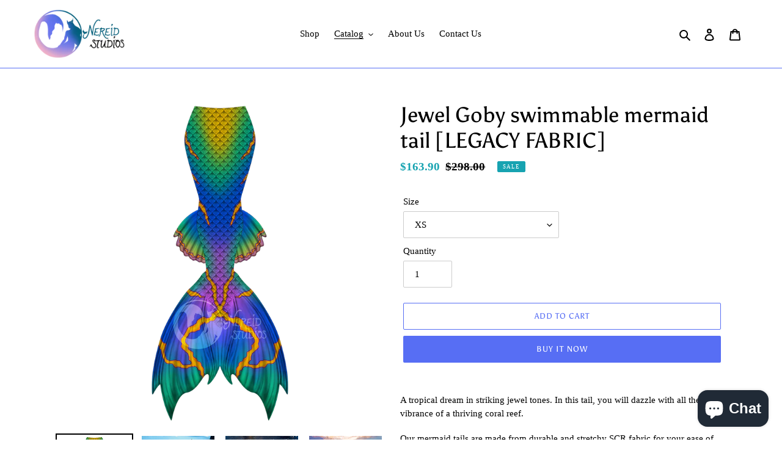

--- FILE ---
content_type: text/html; charset=utf-8
request_url: https://www.nereidstudios.com/collections/mermaid-tails/products/jewel-goby-tail
body_size: 36952
content:
<!doctype html>
<html class="no-js" lang="en">
<head>
  <meta charset="utf-8">
  <meta http-equiv="X-UA-Compatible" content="IE=edge,chrome=1">
  <meta name="viewport" content="width=device-width,initial-scale=1">
  <meta name="theme-color" content="#576ef4">
  <link rel="canonical" href="https://www.nereidstudios.com/products/jewel-goby-tail"><link rel="shortcut icon" href="//www.nereidstudios.com/cdn/shop/files/1787955b85cb87a8004ae1ed21fbe440_32x32.png?v=1614301683" type="image/png"><title>Jewel Goby swimmable mermaid tail [LEGACY FABRIC]
&ndash; Nereidstudios.com</title><meta name="description" content="A tropical dream in striking jewel tones. In this tail, you will dazzle with all the vibrance of a thriving coral reef. Our mermaid tails are made from durable and stretchy SCR fabric for your ease of use and comfort. This listing is for the remaining stock of our original discontinued fabric, and will not be replenish"><!-- /snippets/social-meta-tags.liquid -->




<meta property="og:site_name" content="Nereidstudios.com">
<meta property="og:url" content="https://www.nereidstudios.com/products/jewel-goby-tail">
<meta property="og:title" content="Jewel Goby swimmable mermaid tail [LEGACY FABRIC]">
<meta property="og:type" content="product">
<meta property="og:description" content="A tropical dream in striking jewel tones. In this tail, you will dazzle with all the vibrance of a thriving coral reef. Our mermaid tails are made from durable and stretchy SCR fabric for your ease of use and comfort. This listing is for the remaining stock of our original discontinued fabric, and will not be replenish">

  <meta property="og:price:amount" content="163.90">
  <meta property="og:price:currency" content="USD">

<meta property="og:image" content="http://www.nereidstudios.com/cdn/shop/products/nereid01_preview_1200x1200.png?v=1753591417"><meta property="og:image" content="http://www.nereidstudios.com/cdn/shop/products/Jewel01_1200x1200.jpg?v=1753591417"><meta property="og:image" content="http://www.nereidstudios.com/cdn/shop/products/Jewel03_1200x1200.jpg?v=1753591418">
<meta property="og:image:secure_url" content="https://www.nereidstudios.com/cdn/shop/products/nereid01_preview_1200x1200.png?v=1753591417"><meta property="og:image:secure_url" content="https://www.nereidstudios.com/cdn/shop/products/Jewel01_1200x1200.jpg?v=1753591417"><meta property="og:image:secure_url" content="https://www.nereidstudios.com/cdn/shop/products/Jewel03_1200x1200.jpg?v=1753591418">


<meta name="twitter:card" content="summary_large_image">
<meta name="twitter:title" content="Jewel Goby swimmable mermaid tail [LEGACY FABRIC]">
<meta name="twitter:description" content="A tropical dream in striking jewel tones. In this tail, you will dazzle with all the vibrance of a thriving coral reef. Our mermaid tails are made from durable and stretchy SCR fabric for your ease of use and comfort. This listing is for the remaining stock of our original discontinued fabric, and will not be replenish">


  <link href="//www.nereidstudios.com/cdn/shop/t/1/assets/theme.scss.css?v=22108416602759920881763785170" rel="stylesheet" type="text/css" media="all" />

  <script>
    var theme = {
      breakpoints: {
        medium: 750,
        large: 990,
        widescreen: 1400
      },
      strings: {
        addToCart: "Add to cart",
        soldOut: "Sold out",
        unavailable: "Unavailable",
        regularPrice: "Regular price",
        salePrice: "Sale price",
        sale: "Sale",
        fromLowestPrice: "from [price]",
        vendor: "Vendor",
        showMore: "Show More",
        showLess: "Show Less",
        searchFor: "Search for",
        addressError: "Error looking up that address",
        addressNoResults: "No results for that address",
        addressQueryLimit: "You have exceeded the Google API usage limit. Consider upgrading to a \u003ca href=\"https:\/\/developers.google.com\/maps\/premium\/usage-limits\"\u003ePremium Plan\u003c\/a\u003e.",
        authError: "There was a problem authenticating your Google Maps account.",
        newWindow: "Opens in a new window.",
        external: "Opens external website.",
        newWindowExternal: "Opens external website in a new window.",
        removeLabel: "Remove [product]",
        update: "Update",
        quantity: "Quantity",
        discountedTotal: "Discounted total",
        regularTotal: "Regular total",
        priceColumn: "See Price column for discount details.",
        quantityMinimumMessage: "Quantity must be 1 or more",
        cartError: "There was an error while updating your cart. Please try again.",
        removedItemMessage: "Removed \u003cspan class=\"cart__removed-product-details\"\u003e([quantity]) [link]\u003c\/span\u003e from your cart.",
        unitPrice: "Unit price",
        unitPriceSeparator: "per",
        oneCartCount: "1 item",
        otherCartCount: "[count] items",
        quantityLabel: "Quantity: [count]",
        products: "Products",
        loading: "Loading",
        number_of_results: "[result_number] of [results_count]",
        number_of_results_found: "[results_count] results found",
        one_result_found: "1 result found"
      },
      moneyFormat: "${{amount}}",
      moneyFormatWithCurrency: "${{amount}} USD",
      settings: {
        predictiveSearchEnabled: true,
        predictiveSearchShowPrice: false,
        predictiveSearchShowVendor: false
      }
    }

    document.documentElement.className = document.documentElement.className.replace('no-js', 'js');
  </script><script src="//www.nereidstudios.com/cdn/shop/t/1/assets/lazysizes.js?v=94224023136283657951589789201" async="async"></script>
  <script src="//www.nereidstudios.com/cdn/shop/t/1/assets/vendor.js?v=85833464202832145531589789203" defer="defer"></script>
  <script src="//www.nereidstudios.com/cdn/shop/t/1/assets/theme.js?v=89031576585505892971589789202" defer="defer"></script>

  <script>window.performance && window.performance.mark && window.performance.mark('shopify.content_for_header.start');</script><meta id="shopify-digital-wallet" name="shopify-digital-wallet" content="/28833579094/digital_wallets/dialog">
<meta name="shopify-checkout-api-token" content="cf7a3d04eefc4be104420b87c8a73576">
<meta id="in-context-paypal-metadata" data-shop-id="28833579094" data-venmo-supported="false" data-environment="production" data-locale="en_US" data-paypal-v4="true" data-currency="USD">
<link rel="alternate" type="application/json+oembed" href="https://www.nereidstudios.com/products/jewel-goby-tail.oembed">
<script async="async" src="/checkouts/internal/preloads.js?locale=en-US"></script>
<script id="shopify-features" type="application/json">{"accessToken":"cf7a3d04eefc4be104420b87c8a73576","betas":["rich-media-storefront-analytics"],"domain":"www.nereidstudios.com","predictiveSearch":true,"shopId":28833579094,"locale":"en"}</script>
<script>var Shopify = Shopify || {};
Shopify.shop = "the-heart-of-eternity-mermaid-tails.myshopify.com";
Shopify.locale = "en";
Shopify.currency = {"active":"USD","rate":"1.0"};
Shopify.country = "US";
Shopify.theme = {"name":"Debut","id":82787926102,"schema_name":"Debut","schema_version":"16.5.6","theme_store_id":796,"role":"main"};
Shopify.theme.handle = "null";
Shopify.theme.style = {"id":null,"handle":null};
Shopify.cdnHost = "www.nereidstudios.com/cdn";
Shopify.routes = Shopify.routes || {};
Shopify.routes.root = "/";</script>
<script type="module">!function(o){(o.Shopify=o.Shopify||{}).modules=!0}(window);</script>
<script>!function(o){function n(){var o=[];function n(){o.push(Array.prototype.slice.apply(arguments))}return n.q=o,n}var t=o.Shopify=o.Shopify||{};t.loadFeatures=n(),t.autoloadFeatures=n()}(window);</script>
<script id="shop-js-analytics" type="application/json">{"pageType":"product"}</script>
<script defer="defer" async type="module" src="//www.nereidstudios.com/cdn/shopifycloud/shop-js/modules/v2/client.init-shop-cart-sync_BT-GjEfc.en.esm.js"></script>
<script defer="defer" async type="module" src="//www.nereidstudios.com/cdn/shopifycloud/shop-js/modules/v2/chunk.common_D58fp_Oc.esm.js"></script>
<script defer="defer" async type="module" src="//www.nereidstudios.com/cdn/shopifycloud/shop-js/modules/v2/chunk.modal_xMitdFEc.esm.js"></script>
<script type="module">
  await import("//www.nereidstudios.com/cdn/shopifycloud/shop-js/modules/v2/client.init-shop-cart-sync_BT-GjEfc.en.esm.js");
await import("//www.nereidstudios.com/cdn/shopifycloud/shop-js/modules/v2/chunk.common_D58fp_Oc.esm.js");
await import("//www.nereidstudios.com/cdn/shopifycloud/shop-js/modules/v2/chunk.modal_xMitdFEc.esm.js");

  window.Shopify.SignInWithShop?.initShopCartSync?.({"fedCMEnabled":true,"windoidEnabled":true});

</script>
<script id="__st">var __st={"a":28833579094,"offset":28800,"reqid":"84738cc3-1e83-4993-b4cb-e3b1fcd1b046-1769282675","pageurl":"www.nereidstudios.com\/collections\/mermaid-tails\/products\/jewel-goby-tail","u":"6180033f763e","p":"product","rtyp":"product","rid":4738386591830};</script>
<script>window.ShopifyPaypalV4VisibilityTracking = true;</script>
<script id="captcha-bootstrap">!function(){'use strict';const t='contact',e='account',n='new_comment',o=[[t,t],['blogs',n],['comments',n],[t,'customer']],c=[[e,'customer_login'],[e,'guest_login'],[e,'recover_customer_password'],[e,'create_customer']],r=t=>t.map((([t,e])=>`form[action*='/${t}']:not([data-nocaptcha='true']) input[name='form_type'][value='${e}']`)).join(','),a=t=>()=>t?[...document.querySelectorAll(t)].map((t=>t.form)):[];function s(){const t=[...o],e=r(t);return a(e)}const i='password',u='form_key',d=['recaptcha-v3-token','g-recaptcha-response','h-captcha-response',i],f=()=>{try{return window.sessionStorage}catch{return}},m='__shopify_v',_=t=>t.elements[u];function p(t,e,n=!1){try{const o=window.sessionStorage,c=JSON.parse(o.getItem(e)),{data:r}=function(t){const{data:e,action:n}=t;return t[m]||n?{data:e,action:n}:{data:t,action:n}}(c);for(const[e,n]of Object.entries(r))t.elements[e]&&(t.elements[e].value=n);n&&o.removeItem(e)}catch(o){console.error('form repopulation failed',{error:o})}}const l='form_type',E='cptcha';function T(t){t.dataset[E]=!0}const w=window,h=w.document,L='Shopify',v='ce_forms',y='captcha';let A=!1;((t,e)=>{const n=(g='f06e6c50-85a8-45c8-87d0-21a2b65856fe',I='https://cdn.shopify.com/shopifycloud/storefront-forms-hcaptcha/ce_storefront_forms_captcha_hcaptcha.v1.5.2.iife.js',D={infoText:'Protected by hCaptcha',privacyText:'Privacy',termsText:'Terms'},(t,e,n)=>{const o=w[L][v],c=o.bindForm;if(c)return c(t,g,e,D).then(n);var r;o.q.push([[t,g,e,D],n]),r=I,A||(h.body.append(Object.assign(h.createElement('script'),{id:'captcha-provider',async:!0,src:r})),A=!0)});var g,I,D;w[L]=w[L]||{},w[L][v]=w[L][v]||{},w[L][v].q=[],w[L][y]=w[L][y]||{},w[L][y].protect=function(t,e){n(t,void 0,e),T(t)},Object.freeze(w[L][y]),function(t,e,n,w,h,L){const[v,y,A,g]=function(t,e,n){const i=e?o:[],u=t?c:[],d=[...i,...u],f=r(d),m=r(i),_=r(d.filter((([t,e])=>n.includes(e))));return[a(f),a(m),a(_),s()]}(w,h,L),I=t=>{const e=t.target;return e instanceof HTMLFormElement?e:e&&e.form},D=t=>v().includes(t);t.addEventListener('submit',(t=>{const e=I(t);if(!e)return;const n=D(e)&&!e.dataset.hcaptchaBound&&!e.dataset.recaptchaBound,o=_(e),c=g().includes(e)&&(!o||!o.value);(n||c)&&t.preventDefault(),c&&!n&&(function(t){try{if(!f())return;!function(t){const e=f();if(!e)return;const n=_(t);if(!n)return;const o=n.value;o&&e.removeItem(o)}(t);const e=Array.from(Array(32),(()=>Math.random().toString(36)[2])).join('');!function(t,e){_(t)||t.append(Object.assign(document.createElement('input'),{type:'hidden',name:u})),t.elements[u].value=e}(t,e),function(t,e){const n=f();if(!n)return;const o=[...t.querySelectorAll(`input[type='${i}']`)].map((({name:t})=>t)),c=[...d,...o],r={};for(const[a,s]of new FormData(t).entries())c.includes(a)||(r[a]=s);n.setItem(e,JSON.stringify({[m]:1,action:t.action,data:r}))}(t,e)}catch(e){console.error('failed to persist form',e)}}(e),e.submit())}));const S=(t,e)=>{t&&!t.dataset[E]&&(n(t,e.some((e=>e===t))),T(t))};for(const o of['focusin','change'])t.addEventListener(o,(t=>{const e=I(t);D(e)&&S(e,y())}));const B=e.get('form_key'),M=e.get(l),P=B&&M;t.addEventListener('DOMContentLoaded',(()=>{const t=y();if(P)for(const e of t)e.elements[l].value===M&&p(e,B);[...new Set([...A(),...v().filter((t=>'true'===t.dataset.shopifyCaptcha))])].forEach((e=>S(e,t)))}))}(h,new URLSearchParams(w.location.search),n,t,e,['guest_login'])})(!0,!0)}();</script>
<script integrity="sha256-4kQ18oKyAcykRKYeNunJcIwy7WH5gtpwJnB7kiuLZ1E=" data-source-attribution="shopify.loadfeatures" defer="defer" src="//www.nereidstudios.com/cdn/shopifycloud/storefront/assets/storefront/load_feature-a0a9edcb.js" crossorigin="anonymous"></script>
<script data-source-attribution="shopify.dynamic_checkout.dynamic.init">var Shopify=Shopify||{};Shopify.PaymentButton=Shopify.PaymentButton||{isStorefrontPortableWallets:!0,init:function(){window.Shopify.PaymentButton.init=function(){};var t=document.createElement("script");t.src="https://www.nereidstudios.com/cdn/shopifycloud/portable-wallets/latest/portable-wallets.en.js",t.type="module",document.head.appendChild(t)}};
</script>
<script data-source-attribution="shopify.dynamic_checkout.buyer_consent">
  function portableWalletsHideBuyerConsent(e){var t=document.getElementById("shopify-buyer-consent"),n=document.getElementById("shopify-subscription-policy-button");t&&n&&(t.classList.add("hidden"),t.setAttribute("aria-hidden","true"),n.removeEventListener("click",e))}function portableWalletsShowBuyerConsent(e){var t=document.getElementById("shopify-buyer-consent"),n=document.getElementById("shopify-subscription-policy-button");t&&n&&(t.classList.remove("hidden"),t.removeAttribute("aria-hidden"),n.addEventListener("click",e))}window.Shopify?.PaymentButton&&(window.Shopify.PaymentButton.hideBuyerConsent=portableWalletsHideBuyerConsent,window.Shopify.PaymentButton.showBuyerConsent=portableWalletsShowBuyerConsent);
</script>
<script>
  function portableWalletsCleanup(e){e&&e.src&&console.error("Failed to load portable wallets script "+e.src);var t=document.querySelectorAll("shopify-accelerated-checkout .shopify-payment-button__skeleton, shopify-accelerated-checkout-cart .wallet-cart-button__skeleton"),e=document.getElementById("shopify-buyer-consent");for(let e=0;e<t.length;e++)t[e].remove();e&&e.remove()}function portableWalletsNotLoadedAsModule(e){e instanceof ErrorEvent&&"string"==typeof e.message&&e.message.includes("import.meta")&&"string"==typeof e.filename&&e.filename.includes("portable-wallets")&&(window.removeEventListener("error",portableWalletsNotLoadedAsModule),window.Shopify.PaymentButton.failedToLoad=e,"loading"===document.readyState?document.addEventListener("DOMContentLoaded",window.Shopify.PaymentButton.init):window.Shopify.PaymentButton.init())}window.addEventListener("error",portableWalletsNotLoadedAsModule);
</script>

<script type="module" src="https://www.nereidstudios.com/cdn/shopifycloud/portable-wallets/latest/portable-wallets.en.js" onError="portableWalletsCleanup(this)" crossorigin="anonymous"></script>
<script nomodule>
  document.addEventListener("DOMContentLoaded", portableWalletsCleanup);
</script>

<link id="shopify-accelerated-checkout-styles" rel="stylesheet" media="screen" href="https://www.nereidstudios.com/cdn/shopifycloud/portable-wallets/latest/accelerated-checkout-backwards-compat.css" crossorigin="anonymous">
<style id="shopify-accelerated-checkout-cart">
        #shopify-buyer-consent {
  margin-top: 1em;
  display: inline-block;
  width: 100%;
}

#shopify-buyer-consent.hidden {
  display: none;
}

#shopify-subscription-policy-button {
  background: none;
  border: none;
  padding: 0;
  text-decoration: underline;
  font-size: inherit;
  cursor: pointer;
}

#shopify-subscription-policy-button::before {
  box-shadow: none;
}

      </style>

<script>window.performance && window.performance.mark && window.performance.mark('shopify.content_for_header.end');</script>
<script src="https://cdn.shopify.com/extensions/e8878072-2f6b-4e89-8082-94b04320908d/inbox-1254/assets/inbox-chat-loader.js" type="text/javascript" defer="defer"></script>
<script src="https://cdn.shopify.com/extensions/019bde97-a6f8-7700-a29a-355164148025/globo-color-swatch-214/assets/globoswatch.js" type="text/javascript" defer="defer"></script>
<link href="https://monorail-edge.shopifysvc.com" rel="dns-prefetch">
<script>(function(){if ("sendBeacon" in navigator && "performance" in window) {try {var session_token_from_headers = performance.getEntriesByType('navigation')[0].serverTiming.find(x => x.name == '_s').description;} catch {var session_token_from_headers = undefined;}var session_cookie_matches = document.cookie.match(/_shopify_s=([^;]*)/);var session_token_from_cookie = session_cookie_matches && session_cookie_matches.length === 2 ? session_cookie_matches[1] : "";var session_token = session_token_from_headers || session_token_from_cookie || "";function handle_abandonment_event(e) {var entries = performance.getEntries().filter(function(entry) {return /monorail-edge.shopifysvc.com/.test(entry.name);});if (!window.abandonment_tracked && entries.length === 0) {window.abandonment_tracked = true;var currentMs = Date.now();var navigation_start = performance.timing.navigationStart;var payload = {shop_id: 28833579094,url: window.location.href,navigation_start,duration: currentMs - navigation_start,session_token,page_type: "product"};window.navigator.sendBeacon("https://monorail-edge.shopifysvc.com/v1/produce", JSON.stringify({schema_id: "online_store_buyer_site_abandonment/1.1",payload: payload,metadata: {event_created_at_ms: currentMs,event_sent_at_ms: currentMs}}));}}window.addEventListener('pagehide', handle_abandonment_event);}}());</script>
<script id="web-pixels-manager-setup">(function e(e,d,r,n,o){if(void 0===o&&(o={}),!Boolean(null===(a=null===(i=window.Shopify)||void 0===i?void 0:i.analytics)||void 0===a?void 0:a.replayQueue)){var i,a;window.Shopify=window.Shopify||{};var t=window.Shopify;t.analytics=t.analytics||{};var s=t.analytics;s.replayQueue=[],s.publish=function(e,d,r){return s.replayQueue.push([e,d,r]),!0};try{self.performance.mark("wpm:start")}catch(e){}var l=function(){var e={modern:/Edge?\/(1{2}[4-9]|1[2-9]\d|[2-9]\d{2}|\d{4,})\.\d+(\.\d+|)|Firefox\/(1{2}[4-9]|1[2-9]\d|[2-9]\d{2}|\d{4,})\.\d+(\.\d+|)|Chrom(ium|e)\/(9{2}|\d{3,})\.\d+(\.\d+|)|(Maci|X1{2}).+ Version\/(15\.\d+|(1[6-9]|[2-9]\d|\d{3,})\.\d+)([,.]\d+|)( \(\w+\)|)( Mobile\/\w+|) Safari\/|Chrome.+OPR\/(9{2}|\d{3,})\.\d+\.\d+|(CPU[ +]OS|iPhone[ +]OS|CPU[ +]iPhone|CPU IPhone OS|CPU iPad OS)[ +]+(15[._]\d+|(1[6-9]|[2-9]\d|\d{3,})[._]\d+)([._]\d+|)|Android:?[ /-](13[3-9]|1[4-9]\d|[2-9]\d{2}|\d{4,})(\.\d+|)(\.\d+|)|Android.+Firefox\/(13[5-9]|1[4-9]\d|[2-9]\d{2}|\d{4,})\.\d+(\.\d+|)|Android.+Chrom(ium|e)\/(13[3-9]|1[4-9]\d|[2-9]\d{2}|\d{4,})\.\d+(\.\d+|)|SamsungBrowser\/([2-9]\d|\d{3,})\.\d+/,legacy:/Edge?\/(1[6-9]|[2-9]\d|\d{3,})\.\d+(\.\d+|)|Firefox\/(5[4-9]|[6-9]\d|\d{3,})\.\d+(\.\d+|)|Chrom(ium|e)\/(5[1-9]|[6-9]\d|\d{3,})\.\d+(\.\d+|)([\d.]+$|.*Safari\/(?![\d.]+ Edge\/[\d.]+$))|(Maci|X1{2}).+ Version\/(10\.\d+|(1[1-9]|[2-9]\d|\d{3,})\.\d+)([,.]\d+|)( \(\w+\)|)( Mobile\/\w+|) Safari\/|Chrome.+OPR\/(3[89]|[4-9]\d|\d{3,})\.\d+\.\d+|(CPU[ +]OS|iPhone[ +]OS|CPU[ +]iPhone|CPU IPhone OS|CPU iPad OS)[ +]+(10[._]\d+|(1[1-9]|[2-9]\d|\d{3,})[._]\d+)([._]\d+|)|Android:?[ /-](13[3-9]|1[4-9]\d|[2-9]\d{2}|\d{4,})(\.\d+|)(\.\d+|)|Mobile Safari.+OPR\/([89]\d|\d{3,})\.\d+\.\d+|Android.+Firefox\/(13[5-9]|1[4-9]\d|[2-9]\d{2}|\d{4,})\.\d+(\.\d+|)|Android.+Chrom(ium|e)\/(13[3-9]|1[4-9]\d|[2-9]\d{2}|\d{4,})\.\d+(\.\d+|)|Android.+(UC? ?Browser|UCWEB|U3)[ /]?(15\.([5-9]|\d{2,})|(1[6-9]|[2-9]\d|\d{3,})\.\d+)\.\d+|SamsungBrowser\/(5\.\d+|([6-9]|\d{2,})\.\d+)|Android.+MQ{2}Browser\/(14(\.(9|\d{2,})|)|(1[5-9]|[2-9]\d|\d{3,})(\.\d+|))(\.\d+|)|K[Aa][Ii]OS\/(3\.\d+|([4-9]|\d{2,})\.\d+)(\.\d+|)/},d=e.modern,r=e.legacy,n=navigator.userAgent;return n.match(d)?"modern":n.match(r)?"legacy":"unknown"}(),u="modern"===l?"modern":"legacy",c=(null!=n?n:{modern:"",legacy:""})[u],f=function(e){return[e.baseUrl,"/wpm","/b",e.hashVersion,"modern"===e.buildTarget?"m":"l",".js"].join("")}({baseUrl:d,hashVersion:r,buildTarget:u}),m=function(e){var d=e.version,r=e.bundleTarget,n=e.surface,o=e.pageUrl,i=e.monorailEndpoint;return{emit:function(e){var a=e.status,t=e.errorMsg,s=(new Date).getTime(),l=JSON.stringify({metadata:{event_sent_at_ms:s},events:[{schema_id:"web_pixels_manager_load/3.1",payload:{version:d,bundle_target:r,page_url:o,status:a,surface:n,error_msg:t},metadata:{event_created_at_ms:s}}]});if(!i)return console&&console.warn&&console.warn("[Web Pixels Manager] No Monorail endpoint provided, skipping logging."),!1;try{return self.navigator.sendBeacon.bind(self.navigator)(i,l)}catch(e){}var u=new XMLHttpRequest;try{return u.open("POST",i,!0),u.setRequestHeader("Content-Type","text/plain"),u.send(l),!0}catch(e){return console&&console.warn&&console.warn("[Web Pixels Manager] Got an unhandled error while logging to Monorail."),!1}}}}({version:r,bundleTarget:l,surface:e.surface,pageUrl:self.location.href,monorailEndpoint:e.monorailEndpoint});try{o.browserTarget=l,function(e){var d=e.src,r=e.async,n=void 0===r||r,o=e.onload,i=e.onerror,a=e.sri,t=e.scriptDataAttributes,s=void 0===t?{}:t,l=document.createElement("script"),u=document.querySelector("head"),c=document.querySelector("body");if(l.async=n,l.src=d,a&&(l.integrity=a,l.crossOrigin="anonymous"),s)for(var f in s)if(Object.prototype.hasOwnProperty.call(s,f))try{l.dataset[f]=s[f]}catch(e){}if(o&&l.addEventListener("load",o),i&&l.addEventListener("error",i),u)u.appendChild(l);else{if(!c)throw new Error("Did not find a head or body element to append the script");c.appendChild(l)}}({src:f,async:!0,onload:function(){if(!function(){var e,d;return Boolean(null===(d=null===(e=window.Shopify)||void 0===e?void 0:e.analytics)||void 0===d?void 0:d.initialized)}()){var d=window.webPixelsManager.init(e)||void 0;if(d){var r=window.Shopify.analytics;r.replayQueue.forEach((function(e){var r=e[0],n=e[1],o=e[2];d.publishCustomEvent(r,n,o)})),r.replayQueue=[],r.publish=d.publishCustomEvent,r.visitor=d.visitor,r.initialized=!0}}},onerror:function(){return m.emit({status:"failed",errorMsg:"".concat(f," has failed to load")})},sri:function(e){var d=/^sha384-[A-Za-z0-9+/=]+$/;return"string"==typeof e&&d.test(e)}(c)?c:"",scriptDataAttributes:o}),m.emit({status:"loading"})}catch(e){m.emit({status:"failed",errorMsg:(null==e?void 0:e.message)||"Unknown error"})}}})({shopId: 28833579094,storefrontBaseUrl: "https://www.nereidstudios.com",extensionsBaseUrl: "https://extensions.shopifycdn.com/cdn/shopifycloud/web-pixels-manager",monorailEndpoint: "https://monorail-edge.shopifysvc.com/unstable/produce_batch",surface: "storefront-renderer",enabledBetaFlags: ["2dca8a86"],webPixelsConfigList: [{"id":"shopify-app-pixel","configuration":"{}","eventPayloadVersion":"v1","runtimeContext":"STRICT","scriptVersion":"0450","apiClientId":"shopify-pixel","type":"APP","privacyPurposes":["ANALYTICS","MARKETING"]},{"id":"shopify-custom-pixel","eventPayloadVersion":"v1","runtimeContext":"LAX","scriptVersion":"0450","apiClientId":"shopify-pixel","type":"CUSTOM","privacyPurposes":["ANALYTICS","MARKETING"]}],isMerchantRequest: false,initData: {"shop":{"name":"Nereidstudios.com","paymentSettings":{"currencyCode":"USD"},"myshopifyDomain":"the-heart-of-eternity-mermaid-tails.myshopify.com","countryCode":"CN","storefrontUrl":"https:\/\/www.nereidstudios.com"},"customer":null,"cart":null,"checkout":null,"productVariants":[{"price":{"amount":163.9,"currencyCode":"USD"},"product":{"title":"Jewel Goby swimmable mermaid tail [LEGACY FABRIC]","vendor":"Nereid Studios","id":"4738386591830","untranslatedTitle":"Jewel Goby swimmable mermaid tail [LEGACY FABRIC]","url":"\/products\/jewel-goby-tail","type":"Mermaid tails"},"id":"32665635192918","image":{"src":"\/\/www.nereidstudios.com\/cdn\/shop\/products\/nereid01_preview.png?v=1753591417"},"sku":"S1XS001-010","title":"XS","untranslatedTitle":"XS"},{"price":{"amount":163.9,"currencyCode":"USD"},"product":{"title":"Jewel Goby swimmable mermaid tail [LEGACY FABRIC]","vendor":"Nereid Studios","id":"4738386591830","untranslatedTitle":"Jewel Goby swimmable mermaid tail [LEGACY FABRIC]","url":"\/products\/jewel-goby-tail","type":"Mermaid tails"},"id":"32665635225686","image":{"src":"\/\/www.nereidstudios.com\/cdn\/shop\/products\/nereid01_preview.png?v=1753591417"},"sku":"S1S001-010","title":"S","untranslatedTitle":"S"},{"price":{"amount":163.9,"currencyCode":"USD"},"product":{"title":"Jewel Goby swimmable mermaid tail [LEGACY FABRIC]","vendor":"Nereid Studios","id":"4738386591830","untranslatedTitle":"Jewel Goby swimmable mermaid tail [LEGACY FABRIC]","url":"\/products\/jewel-goby-tail","type":"Mermaid tails"},"id":"32665635258454","image":{"src":"\/\/www.nereidstudios.com\/cdn\/shop\/products\/nereid01_preview.png?v=1753591417"},"sku":"S1M001-016","title":"M","untranslatedTitle":"M"},{"price":{"amount":163.9,"currencyCode":"USD"},"product":{"title":"Jewel Goby swimmable mermaid tail [LEGACY FABRIC]","vendor":"Nereid Studios","id":"4738386591830","untranslatedTitle":"Jewel Goby swimmable mermaid tail [LEGACY FABRIC]","url":"\/products\/jewel-goby-tail","type":"Mermaid tails"},"id":"32665635291222","image":{"src":"\/\/www.nereidstudios.com\/cdn\/shop\/products\/nereid01_preview.png?v=1753591417"},"sku":"S1L001-009","title":"L","untranslatedTitle":"L"},{"price":{"amount":163.9,"currencyCode":"USD"},"product":{"title":"Jewel Goby swimmable mermaid tail [LEGACY FABRIC]","vendor":"Nereid Studios","id":"4738386591830","untranslatedTitle":"Jewel Goby swimmable mermaid tail [LEGACY FABRIC]","url":"\/products\/jewel-goby-tail","type":"Mermaid tails"},"id":"32665635323990","image":{"src":"\/\/www.nereidstudios.com\/cdn\/shop\/products\/nereid01_preview.png?v=1753591417"},"sku":"S1XL001-002","title":"XL","untranslatedTitle":"XL"},{"price":{"amount":163.9,"currencyCode":"USD"},"product":{"title":"Jewel Goby swimmable mermaid tail [LEGACY FABRIC]","vendor":"Nereid Studios","id":"4738386591830","untranslatedTitle":"Jewel Goby swimmable mermaid tail [LEGACY FABRIC]","url":"\/products\/jewel-goby-tail","type":"Mermaid tails"},"id":"32665635356758","image":{"src":"\/\/www.nereidstudios.com\/cdn\/shop\/products\/nereid01_preview.png?v=1753591417"},"sku":"S1XXL001-003","title":"2XL","untranslatedTitle":"2XL"},{"price":{"amount":163.9,"currencyCode":"USD"},"product":{"title":"Jewel Goby swimmable mermaid tail [LEGACY FABRIC]","vendor":"Nereid Studios","id":"4738386591830","untranslatedTitle":"Jewel Goby swimmable mermaid tail [LEGACY FABRIC]","url":"\/products\/jewel-goby-tail","type":"Mermaid tails"},"id":"33292664176726","image":{"src":"\/\/www.nereidstudios.com\/cdn\/shop\/products\/nereid01_preview.png?v=1753591417"},"sku":"S1XXXL001-002","title":"3XL","untranslatedTitle":"3XL"},{"price":{"amount":163.9,"currencyCode":"USD"},"product":{"title":"Jewel Goby swimmable mermaid tail [LEGACY FABRIC]","vendor":"Nereid Studios","id":"4738386591830","untranslatedTitle":"Jewel Goby swimmable mermaid tail [LEGACY FABRIC]","url":"\/products\/jewel-goby-tail","type":"Mermaid tails"},"id":"33292665684054","image":{"src":"\/\/www.nereidstudios.com\/cdn\/shop\/products\/nereid01_preview.png?v=1753591417"},"sku":"S14XL001-002","title":"4XL","untranslatedTitle":"4XL"}],"purchasingCompany":null},},"https://www.nereidstudios.com/cdn","fcfee988w5aeb613cpc8e4bc33m6693e112",{"modern":"","legacy":""},{"shopId":"28833579094","storefrontBaseUrl":"https:\/\/www.nereidstudios.com","extensionBaseUrl":"https:\/\/extensions.shopifycdn.com\/cdn\/shopifycloud\/web-pixels-manager","surface":"storefront-renderer","enabledBetaFlags":"[\"2dca8a86\"]","isMerchantRequest":"false","hashVersion":"fcfee988w5aeb613cpc8e4bc33m6693e112","publish":"custom","events":"[[\"page_viewed\",{}],[\"product_viewed\",{\"productVariant\":{\"price\":{\"amount\":163.9,\"currencyCode\":\"USD\"},\"product\":{\"title\":\"Jewel Goby swimmable mermaid tail [LEGACY FABRIC]\",\"vendor\":\"Nereid Studios\",\"id\":\"4738386591830\",\"untranslatedTitle\":\"Jewel Goby swimmable mermaid tail [LEGACY FABRIC]\",\"url\":\"\/products\/jewel-goby-tail\",\"type\":\"Mermaid tails\"},\"id\":\"32665635192918\",\"image\":{\"src\":\"\/\/www.nereidstudios.com\/cdn\/shop\/products\/nereid01_preview.png?v=1753591417\"},\"sku\":\"S1XS001-010\",\"title\":\"XS\",\"untranslatedTitle\":\"XS\"}}]]"});</script><script>
  window.ShopifyAnalytics = window.ShopifyAnalytics || {};
  window.ShopifyAnalytics.meta = window.ShopifyAnalytics.meta || {};
  window.ShopifyAnalytics.meta.currency = 'USD';
  var meta = {"product":{"id":4738386591830,"gid":"gid:\/\/shopify\/Product\/4738386591830","vendor":"Nereid Studios","type":"Mermaid tails","handle":"jewel-goby-tail","variants":[{"id":32665635192918,"price":16390,"name":"Jewel Goby swimmable mermaid tail [LEGACY FABRIC] - XS","public_title":"XS","sku":"S1XS001-010"},{"id":32665635225686,"price":16390,"name":"Jewel Goby swimmable mermaid tail [LEGACY FABRIC] - S","public_title":"S","sku":"S1S001-010"},{"id":32665635258454,"price":16390,"name":"Jewel Goby swimmable mermaid tail [LEGACY FABRIC] - M","public_title":"M","sku":"S1M001-016"},{"id":32665635291222,"price":16390,"name":"Jewel Goby swimmable mermaid tail [LEGACY FABRIC] - L","public_title":"L","sku":"S1L001-009"},{"id":32665635323990,"price":16390,"name":"Jewel Goby swimmable mermaid tail [LEGACY FABRIC] - XL","public_title":"XL","sku":"S1XL001-002"},{"id":32665635356758,"price":16390,"name":"Jewel Goby swimmable mermaid tail [LEGACY FABRIC] - 2XL","public_title":"2XL","sku":"S1XXL001-003"},{"id":33292664176726,"price":16390,"name":"Jewel Goby swimmable mermaid tail [LEGACY FABRIC] - 3XL","public_title":"3XL","sku":"S1XXXL001-002"},{"id":33292665684054,"price":16390,"name":"Jewel Goby swimmable mermaid tail [LEGACY FABRIC] - 4XL","public_title":"4XL","sku":"S14XL001-002"}],"remote":false},"page":{"pageType":"product","resourceType":"product","resourceId":4738386591830,"requestId":"84738cc3-1e83-4993-b4cb-e3b1fcd1b046-1769282675"}};
  for (var attr in meta) {
    window.ShopifyAnalytics.meta[attr] = meta[attr];
  }
</script>
<script class="analytics">
  (function () {
    var customDocumentWrite = function(content) {
      var jquery = null;

      if (window.jQuery) {
        jquery = window.jQuery;
      } else if (window.Checkout && window.Checkout.$) {
        jquery = window.Checkout.$;
      }

      if (jquery) {
        jquery('body').append(content);
      }
    };

    var hasLoggedConversion = function(token) {
      if (token) {
        return document.cookie.indexOf('loggedConversion=' + token) !== -1;
      }
      return false;
    }

    var setCookieIfConversion = function(token) {
      if (token) {
        var twoMonthsFromNow = new Date(Date.now());
        twoMonthsFromNow.setMonth(twoMonthsFromNow.getMonth() + 2);

        document.cookie = 'loggedConversion=' + token + '; expires=' + twoMonthsFromNow;
      }
    }

    var trekkie = window.ShopifyAnalytics.lib = window.trekkie = window.trekkie || [];
    if (trekkie.integrations) {
      return;
    }
    trekkie.methods = [
      'identify',
      'page',
      'ready',
      'track',
      'trackForm',
      'trackLink'
    ];
    trekkie.factory = function(method) {
      return function() {
        var args = Array.prototype.slice.call(arguments);
        args.unshift(method);
        trekkie.push(args);
        return trekkie;
      };
    };
    for (var i = 0; i < trekkie.methods.length; i++) {
      var key = trekkie.methods[i];
      trekkie[key] = trekkie.factory(key);
    }
    trekkie.load = function(config) {
      trekkie.config = config || {};
      trekkie.config.initialDocumentCookie = document.cookie;
      var first = document.getElementsByTagName('script')[0];
      var script = document.createElement('script');
      script.type = 'text/javascript';
      script.onerror = function(e) {
        var scriptFallback = document.createElement('script');
        scriptFallback.type = 'text/javascript';
        scriptFallback.onerror = function(error) {
                var Monorail = {
      produce: function produce(monorailDomain, schemaId, payload) {
        var currentMs = new Date().getTime();
        var event = {
          schema_id: schemaId,
          payload: payload,
          metadata: {
            event_created_at_ms: currentMs,
            event_sent_at_ms: currentMs
          }
        };
        return Monorail.sendRequest("https://" + monorailDomain + "/v1/produce", JSON.stringify(event));
      },
      sendRequest: function sendRequest(endpointUrl, payload) {
        // Try the sendBeacon API
        if (window && window.navigator && typeof window.navigator.sendBeacon === 'function' && typeof window.Blob === 'function' && !Monorail.isIos12()) {
          var blobData = new window.Blob([payload], {
            type: 'text/plain'
          });

          if (window.navigator.sendBeacon(endpointUrl, blobData)) {
            return true;
          } // sendBeacon was not successful

        } // XHR beacon

        var xhr = new XMLHttpRequest();

        try {
          xhr.open('POST', endpointUrl);
          xhr.setRequestHeader('Content-Type', 'text/plain');
          xhr.send(payload);
        } catch (e) {
          console.log(e);
        }

        return false;
      },
      isIos12: function isIos12() {
        return window.navigator.userAgent.lastIndexOf('iPhone; CPU iPhone OS 12_') !== -1 || window.navigator.userAgent.lastIndexOf('iPad; CPU OS 12_') !== -1;
      }
    };
    Monorail.produce('monorail-edge.shopifysvc.com',
      'trekkie_storefront_load_errors/1.1',
      {shop_id: 28833579094,
      theme_id: 82787926102,
      app_name: "storefront",
      context_url: window.location.href,
      source_url: "//www.nereidstudios.com/cdn/s/trekkie.storefront.8d95595f799fbf7e1d32231b9a28fd43b70c67d3.min.js"});

        };
        scriptFallback.async = true;
        scriptFallback.src = '//www.nereidstudios.com/cdn/s/trekkie.storefront.8d95595f799fbf7e1d32231b9a28fd43b70c67d3.min.js';
        first.parentNode.insertBefore(scriptFallback, first);
      };
      script.async = true;
      script.src = '//www.nereidstudios.com/cdn/s/trekkie.storefront.8d95595f799fbf7e1d32231b9a28fd43b70c67d3.min.js';
      first.parentNode.insertBefore(script, first);
    };
    trekkie.load(
      {"Trekkie":{"appName":"storefront","development":false,"defaultAttributes":{"shopId":28833579094,"isMerchantRequest":null,"themeId":82787926102,"themeCityHash":"3866190373000175393","contentLanguage":"en","currency":"USD","eventMetadataId":"7039794b-6a47-4aa8-b7a9-60c46bea9679"},"isServerSideCookieWritingEnabled":true,"monorailRegion":"shop_domain","enabledBetaFlags":["65f19447"]},"Session Attribution":{},"S2S":{"facebookCapiEnabled":false,"source":"trekkie-storefront-renderer","apiClientId":580111}}
    );

    var loaded = false;
    trekkie.ready(function() {
      if (loaded) return;
      loaded = true;

      window.ShopifyAnalytics.lib = window.trekkie;

      var originalDocumentWrite = document.write;
      document.write = customDocumentWrite;
      try { window.ShopifyAnalytics.merchantGoogleAnalytics.call(this); } catch(error) {};
      document.write = originalDocumentWrite;

      window.ShopifyAnalytics.lib.page(null,{"pageType":"product","resourceType":"product","resourceId":4738386591830,"requestId":"84738cc3-1e83-4993-b4cb-e3b1fcd1b046-1769282675","shopifyEmitted":true});

      var match = window.location.pathname.match(/checkouts\/(.+)\/(thank_you|post_purchase)/)
      var token = match? match[1]: undefined;
      if (!hasLoggedConversion(token)) {
        setCookieIfConversion(token);
        window.ShopifyAnalytics.lib.track("Viewed Product",{"currency":"USD","variantId":32665635192918,"productId":4738386591830,"productGid":"gid:\/\/shopify\/Product\/4738386591830","name":"Jewel Goby swimmable mermaid tail [LEGACY FABRIC] - XS","price":"163.90","sku":"S1XS001-010","brand":"Nereid Studios","variant":"XS","category":"Mermaid tails","nonInteraction":true,"remote":false},undefined,undefined,{"shopifyEmitted":true});
      window.ShopifyAnalytics.lib.track("monorail:\/\/trekkie_storefront_viewed_product\/1.1",{"currency":"USD","variantId":32665635192918,"productId":4738386591830,"productGid":"gid:\/\/shopify\/Product\/4738386591830","name":"Jewel Goby swimmable mermaid tail [LEGACY FABRIC] - XS","price":"163.90","sku":"S1XS001-010","brand":"Nereid Studios","variant":"XS","category":"Mermaid tails","nonInteraction":true,"remote":false,"referer":"https:\/\/www.nereidstudios.com\/collections\/mermaid-tails\/products\/jewel-goby-tail"});
      }
    });


        var eventsListenerScript = document.createElement('script');
        eventsListenerScript.async = true;
        eventsListenerScript.src = "//www.nereidstudios.com/cdn/shopifycloud/storefront/assets/shop_events_listener-3da45d37.js";
        document.getElementsByTagName('head')[0].appendChild(eventsListenerScript);

})();</script>
<script
  defer
  src="https://www.nereidstudios.com/cdn/shopifycloud/perf-kit/shopify-perf-kit-3.0.4.min.js"
  data-application="storefront-renderer"
  data-shop-id="28833579094"
  data-render-region="gcp-us-central1"
  data-page-type="product"
  data-theme-instance-id="82787926102"
  data-theme-name="Debut"
  data-theme-version="16.5.6"
  data-monorail-region="shop_domain"
  data-resource-timing-sampling-rate="10"
  data-shs="true"
  data-shs-beacon="true"
  data-shs-export-with-fetch="true"
  data-shs-logs-sample-rate="1"
  data-shs-beacon-endpoint="https://www.nereidstudios.com/api/collect"
></script>
</head>

<body class="template-product">

  <a class="in-page-link visually-hidden skip-link" href="#MainContent">Skip to content</a><style data-shopify>

  .cart-popup {
    box-shadow: 1px 1px 10px 2px rgba(87, 110, 244, 0.5);
  }</style><div class="cart-popup-wrapper cart-popup-wrapper--hidden" role="dialog" aria-modal="true" aria-labelledby="CartPopupHeading" data-cart-popup-wrapper>
  <div class="cart-popup" data-cart-popup tabindex="-1">
    <div class="cart-popup__header">
      <h2 id="CartPopupHeading" class="cart-popup__heading">Just added to your cart</h2>
      <button class="cart-popup__close" aria-label="Close" data-cart-popup-close><svg aria-hidden="true" focusable="false" role="presentation" class="icon icon-close" viewBox="0 0 40 40"><path d="M23.868 20.015L39.117 4.78c1.11-1.108 1.11-2.77 0-3.877-1.109-1.108-2.773-1.108-3.882 0L19.986 16.137 4.737.904C3.628-.204 1.965-.204.856.904c-1.11 1.108-1.11 2.77 0 3.877l15.249 15.234L.855 35.248c-1.108 1.108-1.108 2.77 0 3.877.555.554 1.248.831 1.942.831s1.386-.277 1.94-.83l15.25-15.234 15.248 15.233c.555.554 1.248.831 1.941.831s1.387-.277 1.941-.83c1.11-1.109 1.11-2.77 0-3.878L23.868 20.015z" class="layer"/></svg></button>
    </div>
    <div class="cart-popup-item">
      <div class="cart-popup-item__image-wrapper hide" data-cart-popup-image-wrapper>
        <div class="cart-popup-item__image cart-popup-item__image--placeholder" data-cart-popup-image-placeholder>
          <div data-placeholder-size></div>
          <div class="placeholder-background placeholder-background--animation"></div>
        </div>
      </div>
      <div class="cart-popup-item__description">
        <div>
          <div class="cart-popup-item__title" data-cart-popup-title></div>
          <ul class="product-details" aria-label="Product details" data-cart-popup-product-details></ul>
        </div>
        <div class="cart-popup-item__quantity">
          <span class="visually-hidden" data-cart-popup-quantity-label></span>
          <span aria-hidden="true">Qty:</span>
          <span aria-hidden="true" data-cart-popup-quantity></span>
        </div>
      </div>
    </div>

    <a href="/cart" class="cart-popup__cta-link btn btn--secondary-accent">
      View cart (<span data-cart-popup-cart-quantity></span>)
    </a>

    <div class="cart-popup__dismiss">
      <button class="cart-popup__dismiss-button text-link text-link--accent" data-cart-popup-dismiss>
        Continue shopping
      </button>
    </div>
  </div>
</div>

<div id="shopify-section-header" class="shopify-section">

<div id="SearchDrawer" class="search-bar drawer drawer--top" role="dialog" aria-modal="true" aria-label="Search" data-predictive-search-drawer>
  <div class="search-bar__interior">
    <div class="search-form__container" data-search-form-container>
      <form class="search-form search-bar__form" action="/search" method="get" role="search">
        <div class="search-form__input-wrapper">
          <input
            type="text"
            name="q"
            placeholder="Search"
            role="combobox"
            aria-autocomplete="list"
            aria-owns="predictive-search-results"
            aria-expanded="false"
            aria-label="Search"
            aria-haspopup="listbox"
            class="search-form__input search-bar__input"
            data-predictive-search-drawer-input
          />
          <input type="hidden" name="options[prefix]" value="last" aria-hidden="true" />
          <div class="predictive-search-wrapper predictive-search-wrapper--drawer" data-predictive-search-mount="drawer"></div>
        </div>

        <button class="search-bar__submit search-form__submit"
          type="submit"
          data-search-form-submit>
          <svg aria-hidden="true" focusable="false" role="presentation" class="icon icon-search" viewBox="0 0 37 40"><path d="M35.6 36l-9.8-9.8c4.1-5.4 3.6-13.2-1.3-18.1-5.4-5.4-14.2-5.4-19.7 0-5.4 5.4-5.4 14.2 0 19.7 2.6 2.6 6.1 4.1 9.8 4.1 3 0 5.9-1 8.3-2.8l9.8 9.8c.4.4.9.6 1.4.6s1-.2 1.4-.6c.9-.9.9-2.1.1-2.9zm-20.9-8.2c-2.6 0-5.1-1-7-2.9-3.9-3.9-3.9-10.1 0-14C9.6 9 12.2 8 14.7 8s5.1 1 7 2.9c3.9 3.9 3.9 10.1 0 14-1.9 1.9-4.4 2.9-7 2.9z"/></svg>
          <span class="icon__fallback-text">Submit</span>
        </button>
      </form>

      <div class="search-bar__actions">
        <button type="button" class="btn--link search-bar__close js-drawer-close">
          <svg aria-hidden="true" focusable="false" role="presentation" class="icon icon-close" viewBox="0 0 40 40"><path d="M23.868 20.015L39.117 4.78c1.11-1.108 1.11-2.77 0-3.877-1.109-1.108-2.773-1.108-3.882 0L19.986 16.137 4.737.904C3.628-.204 1.965-.204.856.904c-1.11 1.108-1.11 2.77 0 3.877l15.249 15.234L.855 35.248c-1.108 1.108-1.108 2.77 0 3.877.555.554 1.248.831 1.942.831s1.386-.277 1.94-.83l15.25-15.234 15.248 15.233c.555.554 1.248.831 1.941.831s1.387-.277 1.941-.83c1.11-1.109 1.11-2.77 0-3.878L23.868 20.015z" class="layer"/></svg>
          <span class="icon__fallback-text">Close search</span>
        </button>
      </div>
    </div>
  </div>
</div>


<div data-section-id="header" data-section-type="header-section" data-header-section>
  

  <header class="site-header border-bottom logo--left" role="banner">
    <div class="grid grid--no-gutters grid--table site-header__mobile-nav">
      

      <div class="grid__item medium-up--one-quarter logo-align--left">
        
        
          <div class="h2 site-header__logo">
        
          
<a href="/" class="site-header__logo-image">
              
              <img class="lazyload js"
                   src="//www.nereidstudios.com/cdn/shop/files/nereid-logo-colour_300x300.png?v=1614305656"
                   data-src="//www.nereidstudios.com/cdn/shop/files/nereid-logo-colour_{width}x.png?v=1614305656"
                   data-widths="[180, 360, 540, 720, 900, 1080, 1296, 1512, 1728, 2048]"
                   data-aspectratio="1.8564356435643565"
                   data-sizes="auto"
                   alt="Nereidstudios.com"
                   style="max-width: 150px">
              <noscript>
                
                <img src="//www.nereidstudios.com/cdn/shop/files/nereid-logo-colour_150x.png?v=1614305656"
                     srcset="//www.nereidstudios.com/cdn/shop/files/nereid-logo-colour_150x.png?v=1614305656 1x, //www.nereidstudios.com/cdn/shop/files/nereid-logo-colour_150x@2x.png?v=1614305656 2x"
                     alt="Nereidstudios.com"
                     style="max-width: 150px;">
              </noscript>
            </a>
          
        
          </div>
        
      </div>

      
        <nav class="grid__item medium-up--one-half small--hide" id="AccessibleNav" role="navigation">
          
<ul class="site-nav list--inline" id="SiteNav">
  



    
      <li >
        <a href="/"
          class="site-nav__link site-nav__link--main"
          
        >
          <span class="site-nav__label">Shop</span>
        </a>
      </li>
    
  



    
      <li class="site-nav--has-dropdown" data-has-dropdowns>
        <button class="site-nav__link site-nav__link--main site-nav__link--button site-nav__link--active" type="button" aria-expanded="false" aria-controls="SiteNavLabel-catalog">
          <span class="site-nav__label">Catalog</span><svg aria-hidden="true" focusable="false" role="presentation" class="icon icon-chevron-down" viewBox="0 0 9 9"><path d="M8.542 2.558a.625.625 0 0 1 0 .884l-3.6 3.6a.626.626 0 0 1-.884 0l-3.6-3.6a.625.625 0 1 1 .884-.884L4.5 5.716l3.158-3.158a.625.625 0 0 1 .884 0z" fill="#fff"/></svg>
        </button>

        <div class="site-nav__dropdown" id="SiteNavLabel-catalog">
          
            <ul>
              
                <li>
                  <a href="/collections/mermaid-tails"
                  class="site-nav__link site-nav__child-link"
                  
                >
                    <span class="site-nav__label">Signature Mermaid Tail Skins</span>
                  </a>
                </li>
              
                <li>
                  <a href="/collections/mermaid-swimwear"
                  class="site-nav__link site-nav__child-link"
                  
                >
                    <span class="site-nav__label">Signature Mermaid Swimwear</span>
                  </a>
                </li>
              
                <li>
                  <a href="/collections/apparel"
                  class="site-nav__link site-nav__child-link"
                  
                >
                    <span class="site-nav__label">Scale Print Apparel</span>
                  </a>
                </li>
              
                <li>
                  <a href="/collections/add-ons-and-accessories"
                  class="site-nav__link site-nav__child-link"
                  
                >
                    <span class="site-nav__label">Add-ons and Accessories</span>
                  </a>
                </li>
              
                <li>
                  <a href="/collections/gift-cards"
                  class="site-nav__link site-nav__child-link site-nav__link--last"
                  
                >
                    <span class="site-nav__label">Gift Cards</span>
                  </a>
                </li>
              
            </ul>
          
        </div>
      </li>
    
  



    
      <li >
        <a href="/pages/about-us"
          class="site-nav__link site-nav__link--main"
          
        >
          <span class="site-nav__label">About Us</span>
        </a>
      </li>
    
  



    
      <li >
        <a href="/pages/contact-us"
          class="site-nav__link site-nav__link--main"
          
        >
          <span class="site-nav__label">Contact Us</span>
        </a>
      </li>
    
  
</ul>

        </nav>
      

      <div class="grid__item medium-up--one-quarter text-right site-header__icons site-header__icons--plus">
        <div class="site-header__icons-wrapper">

          <button type="button" class="btn--link site-header__icon site-header__search-toggle js-drawer-open-top">
            <svg aria-hidden="true" focusable="false" role="presentation" class="icon icon-search" viewBox="0 0 37 40"><path d="M35.6 36l-9.8-9.8c4.1-5.4 3.6-13.2-1.3-18.1-5.4-5.4-14.2-5.4-19.7 0-5.4 5.4-5.4 14.2 0 19.7 2.6 2.6 6.1 4.1 9.8 4.1 3 0 5.9-1 8.3-2.8l9.8 9.8c.4.4.9.6 1.4.6s1-.2 1.4-.6c.9-.9.9-2.1.1-2.9zm-20.9-8.2c-2.6 0-5.1-1-7-2.9-3.9-3.9-3.9-10.1 0-14C9.6 9 12.2 8 14.7 8s5.1 1 7 2.9c3.9 3.9 3.9 10.1 0 14-1.9 1.9-4.4 2.9-7 2.9z"/></svg>
            <span class="icon__fallback-text">Search</span>
          </button>

          
            
              <a href="/account/login" class="site-header__icon site-header__account">
                <svg aria-hidden="true" focusable="false" role="presentation" class="icon icon-login" viewBox="0 0 28.33 37.68"><path d="M14.17 14.9a7.45 7.45 0 1 0-7.5-7.45 7.46 7.46 0 0 0 7.5 7.45zm0-10.91a3.45 3.45 0 1 1-3.5 3.46A3.46 3.46 0 0 1 14.17 4zM14.17 16.47A14.18 14.18 0 0 0 0 30.68c0 1.41.66 4 5.11 5.66a27.17 27.17 0 0 0 9.06 1.34c6.54 0 14.17-1.84 14.17-7a14.18 14.18 0 0 0-14.17-14.21zm0 17.21c-6.3 0-10.17-1.77-10.17-3a10.17 10.17 0 1 1 20.33 0c.01 1.23-3.86 3-10.16 3z"/></svg>
                <span class="icon__fallback-text">Log in</span>
              </a>
            
          

          <a href="/cart" class="site-header__icon site-header__cart">
            <svg aria-hidden="true" focusable="false" role="presentation" class="icon icon-cart" viewBox="0 0 37 40"><path d="M36.5 34.8L33.3 8h-5.9C26.7 3.9 23 .8 18.5.8S10.3 3.9 9.6 8H3.7L.5 34.8c-.2 1.5.4 2.4.9 3 .5.5 1.4 1.2 3.1 1.2h28c1.3 0 2.4-.4 3.1-1.3.7-.7 1-1.8.9-2.9zm-18-30c2.2 0 4.1 1.4 4.7 3.2h-9.5c.7-1.9 2.6-3.2 4.8-3.2zM4.5 35l2.8-23h2.2v3c0 1.1.9 2 2 2s2-.9 2-2v-3h10v3c0 1.1.9 2 2 2s2-.9 2-2v-3h2.2l2.8 23h-28z"/></svg>
            <span class="icon__fallback-text">Cart</span>
            <div id="CartCount" class="site-header__cart-count hide" data-cart-count-bubble>
              <span data-cart-count>0</span>
              <span class="icon__fallback-text medium-up--hide">items</span>
            </div>
          </a>

          
            <button type="button" class="btn--link site-header__icon site-header__menu js-mobile-nav-toggle mobile-nav--open" aria-controls="MobileNav"  aria-expanded="false" aria-label="Menu">
              <svg aria-hidden="true" focusable="false" role="presentation" class="icon icon-hamburger" viewBox="0 0 37 40"><path d="M33.5 25h-30c-1.1 0-2-.9-2-2s.9-2 2-2h30c1.1 0 2 .9 2 2s-.9 2-2 2zm0-11.5h-30c-1.1 0-2-.9-2-2s.9-2 2-2h30c1.1 0 2 .9 2 2s-.9 2-2 2zm0 23h-30c-1.1 0-2-.9-2-2s.9-2 2-2h30c1.1 0 2 .9 2 2s-.9 2-2 2z"/></svg>
              <svg aria-hidden="true" focusable="false" role="presentation" class="icon icon-close" viewBox="0 0 40 40"><path d="M23.868 20.015L39.117 4.78c1.11-1.108 1.11-2.77 0-3.877-1.109-1.108-2.773-1.108-3.882 0L19.986 16.137 4.737.904C3.628-.204 1.965-.204.856.904c-1.11 1.108-1.11 2.77 0 3.877l15.249 15.234L.855 35.248c-1.108 1.108-1.108 2.77 0 3.877.555.554 1.248.831 1.942.831s1.386-.277 1.94-.83l15.25-15.234 15.248 15.233c.555.554 1.248.831 1.941.831s1.387-.277 1.941-.83c1.11-1.109 1.11-2.77 0-3.878L23.868 20.015z" class="layer"/></svg>
            </button>
          
        </div>

      </div>
    </div>

    <nav class="mobile-nav-wrapper medium-up--hide" role="navigation">
      <ul id="MobileNav" class="mobile-nav">
        
<li class="mobile-nav__item border-bottom">
            
              <a href="/"
                class="mobile-nav__link"
                
              >
                <span class="mobile-nav__label">Shop</span>
              </a>
            
          </li>
        
<li class="mobile-nav__item border-bottom">
            
              
              <button type="button" class="btn--link js-toggle-submenu mobile-nav__link mobile-nav__link--active" data-target="catalog-2" data-level="1" aria-expanded="false">
                <span class="mobile-nav__label">Catalog</span>
                <div class="mobile-nav__icon">
                  <svg aria-hidden="true" focusable="false" role="presentation" class="icon icon-chevron-right" viewBox="0 0 14 14"><path d="M3.871.604c.44-.439 1.152-.439 1.591 0l5.515 5.515s-.049-.049.003.004l.082.08c.439.44.44 1.153 0 1.592l-5.6 5.6a1.125 1.125 0 0 1-1.59-1.59L8.675 7 3.87 2.195a1.125 1.125 0 0 1 0-1.59z" fill="#fff"/></svg>
                </div>
              </button>
              <ul class="mobile-nav__dropdown" data-parent="catalog-2" data-level="2">
                <li class="visually-hidden" tabindex="-1" data-menu-title="2">Catalog Menu</li>
                <li class="mobile-nav__item border-bottom">
                  <div class="mobile-nav__table">
                    <div class="mobile-nav__table-cell mobile-nav__return">
                      <button class="btn--link js-toggle-submenu mobile-nav__return-btn" type="button" aria-expanded="true" aria-label="Catalog">
                        <svg aria-hidden="true" focusable="false" role="presentation" class="icon icon-chevron-left" viewBox="0 0 14 14"><path d="M10.129.604a1.125 1.125 0 0 0-1.591 0L3.023 6.12s.049-.049-.003.004l-.082.08c-.439.44-.44 1.153 0 1.592l5.6 5.6a1.125 1.125 0 0 0 1.59-1.59L5.325 7l4.805-4.805c.44-.439.44-1.151 0-1.59z" fill="#fff"/></svg>
                      </button>
                    </div>
                    <span class="mobile-nav__sublist-link mobile-nav__sublist-header mobile-nav__sublist-header--main-nav-parent">
                      <span class="mobile-nav__label">Catalog</span>
                    </span>
                  </div>
                </li>

                
                  <li class="mobile-nav__item border-bottom">
                    
                      <a href="/collections/mermaid-tails"
                        class="mobile-nav__sublist-link"
                        
                      >
                        <span class="mobile-nav__label">Signature Mermaid Tail Skins</span>
                      </a>
                    
                  </li>
                
                  <li class="mobile-nav__item border-bottom">
                    
                      <a href="/collections/mermaid-swimwear"
                        class="mobile-nav__sublist-link"
                        
                      >
                        <span class="mobile-nav__label">Signature Mermaid Swimwear</span>
                      </a>
                    
                  </li>
                
                  <li class="mobile-nav__item border-bottom">
                    
                      <a href="/collections/apparel"
                        class="mobile-nav__sublist-link"
                        
                      >
                        <span class="mobile-nav__label">Scale Print Apparel</span>
                      </a>
                    
                  </li>
                
                  <li class="mobile-nav__item border-bottom">
                    
                      <a href="/collections/add-ons-and-accessories"
                        class="mobile-nav__sublist-link"
                        
                      >
                        <span class="mobile-nav__label">Add-ons and Accessories</span>
                      </a>
                    
                  </li>
                
                  <li class="mobile-nav__item">
                    
                      <a href="/collections/gift-cards"
                        class="mobile-nav__sublist-link"
                        
                      >
                        <span class="mobile-nav__label">Gift Cards</span>
                      </a>
                    
                  </li>
                
              </ul>
            
          </li>
        
<li class="mobile-nav__item border-bottom">
            
              <a href="/pages/about-us"
                class="mobile-nav__link"
                
              >
                <span class="mobile-nav__label">About Us</span>
              </a>
            
          </li>
        
<li class="mobile-nav__item">
            
              <a href="/pages/contact-us"
                class="mobile-nav__link"
                
              >
                <span class="mobile-nav__label">Contact Us</span>
              </a>
            
          </li>
        
      </ul>
    </nav>
  </header>

  
</div>



<script type="application/ld+json">
{
  "@context": "http://schema.org",
  "@type": "Organization",
  "name": "Nereidstudios.com",
  
    
    "logo": "https:\/\/www.nereidstudios.com\/cdn\/shop\/files\/nereid-logo-colour_1500x.png?v=1614305656",
  
  "sameAs": [
    "",
    "http:\/\/www.facebook.com\/nereidstudios",
    "",
    "http:\/\/www.instagram.com\/nereidstudios\/",
    "",
    "",
    "",
    ""
  ],
  "url": "https:\/\/www.nereidstudios.com"
}
</script>




</div>

  <div class="page-container drawer-page-content" id="PageContainer">

    <main class="main-content js-focus-hidden" id="MainContent" role="main" tabindex="-1">
      

<div id="shopify-section-product-template" class="shopify-section"><div class="product-template__container page-width"
  id="ProductSection-product-template"
  data-section-id="product-template"
  data-section-type="product"
  data-enable-history-state="true"
  data-ajax-enabled="true"
>
  


  <div class="grid product-single product-single--medium-media">
    <div class="grid__item product-single__media-group medium-up--one-half" data-product-single-media-group>






<div id="FeaturedMedia-product-template-7707197112406-wrapper"
    class="product-single__media-wrapper js"
    
    
    
    data-product-single-media-wrapper
    data-media-id="product-template-7707197112406"
    tabindex="-1">
  
      
<style>#FeaturedMedia-product-template-7707197112406 {
    max-width: 397.5px;
    max-height: 530px;
  }

  #FeaturedMedia-product-template-7707197112406-wrapper {
    max-width: 397.5px;
  }
</style>

      <div
        id="ImageZoom-product-template-7707197112406"
        style="padding-top:133.33333333333334%;"
        class="product-single__media product-single__media--has-thumbnails js-zoom-enabled"
         data-image-zoom-wrapper data-zoom="//www.nereidstudios.com/cdn/shop/products/nereid01_preview_1024x1024@2x.png?v=1753591417">
        <img id="FeaturedMedia-product-template-7707197112406"
          class="feature-row__image product-featured-media lazyload"
          src="//www.nereidstudios.com/cdn/shop/products/nereid01_preview_300x300.png?v=1753591417"
          data-src="//www.nereidstudios.com/cdn/shop/products/nereid01_preview_{width}x.png?v=1753591417"
          data-widths="[180, 360, 540, 720, 900, 1080, 1296, 1512, 1728, 2048]"
          data-aspectratio="0.75"
          data-sizes="auto"
          alt="Jewel Goby swimmable mermaid tail [LEGACY FABRIC]">
      </div>
    
</div>








<div id="FeaturedMedia-product-template-7707197636694-wrapper"
    class="product-single__media-wrapper js hide"
    
    
    
    data-product-single-media-wrapper
    data-media-id="product-template-7707197636694"
    tabindex="-1">
  
      
<style>#FeaturedMedia-product-template-7707197636694 {
    max-width: 662.5px;
    max-height: 530px;
  }

  #FeaturedMedia-product-template-7707197636694-wrapper {
    max-width: 662.5px;
  }
</style>

      <div
        id="ImageZoom-product-template-7707197636694"
        style="padding-top:80.0%;"
        class="product-single__media product-single__media--has-thumbnails js-zoom-enabled"
         data-image-zoom-wrapper data-zoom="//www.nereidstudios.com/cdn/shop/products/Jewel01_1024x1024@2x.jpg?v=1753591417">
        <img id="FeaturedMedia-product-template-7707197636694"
          class="feature-row__image product-featured-media lazyload lazypreload"
          src="//www.nereidstudios.com/cdn/shop/products/Jewel01_300x300.jpg?v=1753591417"
          data-src="//www.nereidstudios.com/cdn/shop/products/Jewel01_{width}x.jpg?v=1753591417"
          data-widths="[180, 360, 540, 720, 900, 1080, 1296, 1512, 1728, 2048]"
          data-aspectratio="1.25"
          data-sizes="auto"
          alt="Jewel Goby swimmable mermaid tail [LEGACY FABRIC]">
      </div>
    
</div>








<div id="FeaturedMedia-product-template-7707197669462-wrapper"
    class="product-single__media-wrapper js hide"
    
    
    
    data-product-single-media-wrapper
    data-media-id="product-template-7707197669462"
    tabindex="-1">
  
      
<style>#FeaturedMedia-product-template-7707197669462 {
    max-width: 662.5px;
    max-height: 530px;
  }

  #FeaturedMedia-product-template-7707197669462-wrapper {
    max-width: 662.5px;
  }
</style>

      <div
        id="ImageZoom-product-template-7707197669462"
        style="padding-top:80.0%;"
        class="product-single__media product-single__media--has-thumbnails js-zoom-enabled"
         data-image-zoom-wrapper data-zoom="//www.nereidstudios.com/cdn/shop/products/Jewel03_1024x1024@2x.jpg?v=1753591418">
        <img id="FeaturedMedia-product-template-7707197669462"
          class="feature-row__image product-featured-media lazyload lazypreload"
          src="//www.nereidstudios.com/cdn/shop/products/Jewel03_300x300.jpg?v=1753591418"
          data-src="//www.nereidstudios.com/cdn/shop/products/Jewel03_{width}x.jpg?v=1753591418"
          data-widths="[180, 360, 540, 720, 900, 1080, 1296, 1512, 1728, 2048]"
          data-aspectratio="1.25"
          data-sizes="auto"
          alt="Jewel Goby swimmable mermaid tail [LEGACY FABRIC]">
      </div>
    
</div>








<div id="FeaturedMedia-product-template-7719409352790-wrapper"
    class="product-single__media-wrapper js hide"
    
    
    
    data-product-single-media-wrapper
    data-media-id="product-template-7719409352790"
    tabindex="-1">
  
      
<style>#FeaturedMedia-product-template-7719409352790 {
    max-width: 424.0px;
    max-height: 530px;
  }

  #FeaturedMedia-product-template-7719409352790-wrapper {
    max-width: 424.0px;
  }
</style>

      <div
        id="ImageZoom-product-template-7719409352790"
        style="padding-top:125.0%;"
        class="product-single__media product-single__media--has-thumbnails js-zoom-enabled"
         data-image-zoom-wrapper data-zoom="//www.nereidstudios.com/cdn/shop/products/Jewel04_1024x1024@2x.jpg?v=1753591418">
        <img id="FeaturedMedia-product-template-7719409352790"
          class="feature-row__image product-featured-media lazyload lazypreload"
          src="//www.nereidstudios.com/cdn/shop/products/Jewel04_300x300.jpg?v=1753591418"
          data-src="//www.nereidstudios.com/cdn/shop/products/Jewel04_{width}x.jpg?v=1753591418"
          data-widths="[180, 360, 540, 720, 900, 1080, 1296, 1512, 1728, 2048]"
          data-aspectratio="0.8"
          data-sizes="auto"
          alt="Jewel Goby swimmable mermaid tail [LEGACY FABRIC]">
      </div>
    
</div>








<div id="FeaturedMedia-product-template-7719409385558-wrapper"
    class="product-single__media-wrapper js hide"
    
    
    
    data-product-single-media-wrapper
    data-media-id="product-template-7719409385558"
    tabindex="-1">
  
      
<style>#FeaturedMedia-product-template-7719409385558 {
    max-width: 662.5px;
    max-height: 530px;
  }

  #FeaturedMedia-product-template-7719409385558-wrapper {
    max-width: 662.5px;
  }
</style>

      <div
        id="ImageZoom-product-template-7719409385558"
        style="padding-top:80.0%;"
        class="product-single__media product-single__media--has-thumbnails js-zoom-enabled"
         data-image-zoom-wrapper data-zoom="//www.nereidstudios.com/cdn/shop/products/Jewel05_1024x1024@2x.jpg?v=1753591418">
        <img id="FeaturedMedia-product-template-7719409385558"
          class="feature-row__image product-featured-media lazyload lazypreload"
          src="//www.nereidstudios.com/cdn/shop/products/Jewel05_300x300.jpg?v=1753591418"
          data-src="//www.nereidstudios.com/cdn/shop/products/Jewel05_{width}x.jpg?v=1753591418"
          data-widths="[180, 360, 540, 720, 900, 1080, 1296, 1512, 1728, 2048]"
          data-aspectratio="1.25"
          data-sizes="auto"
          alt="Jewel Goby swimmable mermaid tail [LEGACY FABRIC]">
      </div>
    
</div>








<div id="FeaturedMedia-product-template-7715936108630-wrapper"
    class="product-single__media-wrapper js hide"
     data-product-media-type-video data-enable-video-looping="false"
    
    
    data-product-single-media-wrapper
    data-media-id="product-template-7715936108630"
    tabindex="-1">
  
      <div class="product-single__media product-single__media--video product-single__media--7715936108630" style="padding-top: 56.21135469364812%;">
        <video playsinline="playsinline" class="media-video" preload="metadata" aria-label="Jewel Goby swimmable mermaid tail [LEGACY FABRIC]" poster="//www.nereidstudios.com/cdn/shop/products/4681098bf7724a4eab406d41dba38fed.thumbnail.0000000_530x530.jpg?v=1596102018"><source src="//www.nereidstudios.com/cdn/shop/videos/c/vp/4681098bf7724a4eab406d41dba38fed/4681098bf7724a4eab406d41dba38fed.HD-720p-4.5Mbps.mp4?v=0" type="video/mp4"><img src="//www.nereidstudios.com/cdn/shop/products/4681098bf7724a4eab406d41dba38fed.thumbnail.0000000_530x530.jpg?v=1596102018"></video>
      </div>
    
</div>

<noscript>
        
        <img src="//www.nereidstudios.com/cdn/shop/products/nereid01_preview_530x@2x.png?v=1753591417" alt="Jewel Goby swimmable mermaid tail [LEGACY FABRIC]" id="FeaturedMedia-product-template" class="product-featured-media" style="max-width: 530px;">
      </noscript>

      

        

        <div class="thumbnails-wrapper thumbnails-slider--active">
          
            <button type="button" class="btn btn--link medium-up--hide thumbnails-slider__btn thumbnails-slider__prev thumbnails-slider__prev--product-template">
              <svg aria-hidden="true" focusable="false" role="presentation" class="icon icon-chevron-left" viewBox="0 0 14 14"><path d="M10.129.604a1.125 1.125 0 0 0-1.591 0L3.023 6.12s.049-.049-.003.004l-.082.08c-.439.44-.44 1.153 0 1.592l5.6 5.6a1.125 1.125 0 0 0 1.59-1.59L5.325 7l4.805-4.805c.44-.439.44-1.151 0-1.59z" fill="#fff"/></svg>
              <span class="icon__fallback-text">Previous slide</span>
            </button>
          
          <ul class="product-single__thumbnails product-single__thumbnails-product-template">
            
              <li class="product-single__thumbnails-item product-single__thumbnails-item--medium js">
                <a href="//www.nereidstudios.com/cdn/shop/products/nereid01_preview_1024x1024@2x.png?v=1753591417"
                   class="text-link product-single__thumbnail product-single__thumbnail--product-template"
                   data-thumbnail-id="product-template-7707197112406"
                   data-zoom="//www.nereidstudios.com/cdn/shop/products/nereid01_preview_1024x1024@2x.png?v=1753591417"><img class="product-single__thumbnail-image" src="//www.nereidstudios.com/cdn/shop/products/nereid01_preview_110x110@2x.png?v=1753591417" alt="Load image into Gallery viewer, Jewel Goby swimmable mermaid tail [LEGACY FABRIC]
"></a>
              </li>
            
              <li class="product-single__thumbnails-item product-single__thumbnails-item--medium js">
                <a href="//www.nereidstudios.com/cdn/shop/products/Jewel01_1024x1024@2x.jpg?v=1753591417"
                   class="text-link product-single__thumbnail product-single__thumbnail--product-template"
                   data-thumbnail-id="product-template-7707197636694"
                   data-zoom="//www.nereidstudios.com/cdn/shop/products/Jewel01_1024x1024@2x.jpg?v=1753591417"><img class="product-single__thumbnail-image" src="//www.nereidstudios.com/cdn/shop/products/Jewel01_110x110@2x.jpg?v=1753591417" alt="Load image into Gallery viewer, Jewel Goby swimmable mermaid tail [LEGACY FABRIC]
"></a>
              </li>
            
              <li class="product-single__thumbnails-item product-single__thumbnails-item--medium js">
                <a href="//www.nereidstudios.com/cdn/shop/products/Jewel03_1024x1024@2x.jpg?v=1753591418"
                   class="text-link product-single__thumbnail product-single__thumbnail--product-template"
                   data-thumbnail-id="product-template-7707197669462"
                   data-zoom="//www.nereidstudios.com/cdn/shop/products/Jewel03_1024x1024@2x.jpg?v=1753591418"><img class="product-single__thumbnail-image" src="//www.nereidstudios.com/cdn/shop/products/Jewel03_110x110@2x.jpg?v=1753591418" alt="Load image into Gallery viewer, Jewel Goby swimmable mermaid tail [LEGACY FABRIC]
"></a>
              </li>
            
              <li class="product-single__thumbnails-item product-single__thumbnails-item--medium js">
                <a href="//www.nereidstudios.com/cdn/shop/products/Jewel04_1024x1024@2x.jpg?v=1753591418"
                   class="text-link product-single__thumbnail product-single__thumbnail--product-template"
                   data-thumbnail-id="product-template-7719409352790"
                   data-zoom="//www.nereidstudios.com/cdn/shop/products/Jewel04_1024x1024@2x.jpg?v=1753591418"><img class="product-single__thumbnail-image" src="//www.nereidstudios.com/cdn/shop/products/Jewel04_110x110@2x.jpg?v=1753591418" alt="Load image into Gallery viewer, Jewel Goby swimmable mermaid tail [LEGACY FABRIC]
"></a>
              </li>
            
              <li class="product-single__thumbnails-item product-single__thumbnails-item--medium js">
                <a href="//www.nereidstudios.com/cdn/shop/products/Jewel05_1024x1024@2x.jpg?v=1753591418"
                   class="text-link product-single__thumbnail product-single__thumbnail--product-template"
                   data-thumbnail-id="product-template-7719409385558"
                   data-zoom="//www.nereidstudios.com/cdn/shop/products/Jewel05_1024x1024@2x.jpg?v=1753591418"><img class="product-single__thumbnail-image" src="//www.nereidstudios.com/cdn/shop/products/Jewel05_110x110@2x.jpg?v=1753591418" alt="Load image into Gallery viewer, Jewel Goby swimmable mermaid tail [LEGACY FABRIC]
"></a>
              </li>
            
              <li class="product-single__thumbnails-item product-single__thumbnails-item--medium js">
                <a href="//www.nereidstudios.com/cdn/shop/products/4681098bf7724a4eab406d41dba38fed.thumbnail.0000000_1024x1024@2x.jpg?v=1596102018"
                   class="text-link product-single__thumbnail product-single__thumbnail--product-template"
                   data-thumbnail-id="product-template-7715936108630"
                   data-zoom="//www.nereidstudios.com/cdn/shop/products/4681098bf7724a4eab406d41dba38fed.thumbnail.0000000_1024x1024@2x.jpg?v=1596102018"><img class="product-single__thumbnail-image" src="//www.nereidstudios.com/cdn/shop/products/4681098bf7724a4eab406d41dba38fed.thumbnail.0000000_110x110@2x.jpg?v=1596102018" alt="Load and play video in Gallery viewer, Jewel Goby swimmable mermaid tail [LEGACY FABRIC]
"><div class="product-single__thumbnail-badge">
                        <svg aria-hidden="true" focusable="false" role="presentation" class="icon icon--full-color icon-video-badge-full-color" viewBox="0 0 26 26"><path clip-rule="evenodd" d="M1 25h24V1H1v24z"/><path class="icon-video-badge-full-color-outline" d="M.5 25v.5h25V.5H.5V25z"/><path class="icon-video-badge-full-color-element" clip-rule="evenodd" d="M9.718 6.72a1 1 0 0 0-1.518.855v10.736a1 1 0 0 0 1.562.827l8.35-5.677a1 1 0 0 0-.044-1.682l-8.35-5.06z" opacity=".6"/></svg>
                      </div></a>
              </li>
            
          </ul>
          
            <button type="button" class="btn btn--link medium-up--hide thumbnails-slider__btn thumbnails-slider__next thumbnails-slider__next--product-template">
              <svg aria-hidden="true" focusable="false" role="presentation" class="icon icon-chevron-right" viewBox="0 0 14 14"><path d="M3.871.604c.44-.439 1.152-.439 1.591 0l5.515 5.515s-.049-.049.003.004l.082.08c.439.44.44 1.153 0 1.592l-5.6 5.6a1.125 1.125 0 0 1-1.59-1.59L8.675 7 3.87 2.195a1.125 1.125 0 0 1 0-1.59z" fill="#fff"/></svg>
              <span class="icon__fallback-text">Next slide</span>
            </button>
          
        </div>
      
    </div>

    <div class="grid__item medium-up--one-half">
      <div class="product-single__meta">

        <h1 class="product-single__title">Jewel Goby swimmable mermaid tail [LEGACY FABRIC]</h1>

          <div class="product__price">
            
<dl class="price
  
   price--on-sale 
  "
  data-price
>

  
<div class="price__pricing-group">
    <div class="price__regular">
      <dt>
        <span class="visually-hidden visually-hidden--inline">Regular price</span>
      </dt>
      <dd>
        <span class="price-item price-item--regular" data-regular-price>
          $163.90
        </span>
      </dd>
    </div>
    <div class="price__sale">
      <dt>
        <span class="visually-hidden visually-hidden--inline">Sale price</span>
      </dt>
      <dd>
        <span class="price-item price-item--sale" data-sale-price>
          $163.90
        </span>
      </dd>
      <dt>
        <span class="visually-hidden visually-hidden--inline">Regular price</span>
      </dt>
      <dd>
        <s class="price-item price-item--regular" data-regular-price>
          $298.00
        </s>
      </dd>
    </div>
    <div class="price__badges">
      <span class="price__badge price__badge--sale" aria-hidden="true">
        <span>Sale</span>
      </span>
      <span class="price__badge price__badge--sold-out">
        <span>Sold out</span>
      </span>
    </div>
  </div>
  <div class="price__unit">
    <dt>
      <span class="visually-hidden visually-hidden--inline">Unit price</span>
    </dt>
    <dd class="price-unit-price"><span data-unit-price></span><span aria-hidden="true">/</span><span class="visually-hidden">per&nbsp;</span><span data-unit-price-base-unit></span></dd>
  </div>
</dl>

          </div>

          <form method="post" action="/cart/add" id="product_form_4738386591830" accept-charset="UTF-8" class="product-form product-form-product-template

" enctype="multipart/form-data" novalidate="novalidate" data-product-form=""><input type="hidden" name="form_type" value="product" /><input type="hidden" name="utf8" value="✓" />
            
              <div class="product-form__controls-group">
                
                  <div class="selector-wrapper js product-form__item">
                    <label for="SingleOptionSelector-0">
                      Size
                    </label>
                    <select class="single-option-selector single-option-selector-product-template product-form__input"
                      id="SingleOptionSelector-0"
                      data-index="option1"
                    >
                      
                        <option value="XS" selected="selected">XS</option>
                      
                        <option value="S">S</option>
                      
                        <option value="M">M</option>
                      
                        <option value="L">L</option>
                      
                        <option value="XL">XL</option>
                      
                        <option value="2XL">2XL</option>
                      
                        <option value="3XL">3XL</option>
                      
                        <option value="4XL">4XL</option>
                      
                    </select>
                  </div>
                
              </div>
            

            <select name="id" id="ProductSelect-product-template" class="product-form__variants no-js">
              
                <option value="32665635192918" selected="selected">
                  XS 
                </option>
              
                <option value="32665635225686">
                  S 
                </option>
              
                <option value="32665635258454">
                  M  - Sold out
                </option>
              
                <option value="32665635291222">
                  L  - Sold out
                </option>
              
                <option value="32665635323990">
                  XL  - Sold out
                </option>
              
                <option value="32665635356758">
                  2XL  - Sold out
                </option>
              
                <option value="33292664176726">
                  3XL  - Sold out
                </option>
              
                <option value="33292665684054">
                  4XL  - Sold out
                </option>
              
            </select>

            
              <div class="product-form__controls-group">
                <div class="product-form__item">
                  <label for="Quantity-product-template">Quantity</label>
                  <input type="number" id="Quantity-product-template"
                    name="quantity" value="1" min="1" pattern="[0-9]*"
                    class="product-form__input product-form__input--quantity" data-quantity-input
                  >
                </div>
              </div>
            

            <div class="product-form__error-message-wrapper product-form__error-message-wrapper--hidden product-form__error-message-wrapper--has-payment-button"
              data-error-message-wrapper
              role="alert"
            >
              <span class="visually-hidden">Error </span>
              <svg aria-hidden="true" focusable="false" role="presentation" class="icon icon-error" viewBox="0 0 14 14"><g fill="none" fill-rule="evenodd"><path d="M7 0a7 7 0 0 1 7 7 7 7 0 1 1-7-7z"/><path class="icon-error__symbol" d="M6.328 8.396l-.252-5.4h1.836l-.24 5.4H6.328zM6.04 10.16c0-.528.432-.972.96-.972s.972.444.972.972c0 .516-.444.96-.972.96a.97.97 0 0 1-.96-.96z"/></g></svg>
              <span class="product-form__error-message" data-error-message>Quantity must be 1 or more</span>
            </div>

            <div class="product-form__controls-group product-form__controls-group--submit">
              <div class="product-form__item product-form__item--submit product-form__item--payment-button"
              >
                <button type="submit" name="add"
                  
                  aria-label="Add to cart"
                  class="btn product-form__cart-submit btn--secondary-accent"
                  aria-haspopup="dialog"
                  data-add-to-cart>
                  <span data-add-to-cart-text>
                    
                      Add to cart
                    
                  </span>
                  <span class="hide" data-loader>
                    <svg aria-hidden="true" focusable="false" role="presentation" class="icon icon-spinner" viewBox="0 0 20 20"><path d="M7.229 1.173a9.25 9.25 0 1 0 11.655 11.412 1.25 1.25 0 1 0-2.4-.698 6.75 6.75 0 1 1-8.506-8.329 1.25 1.25 0 1 0-.75-2.385z" fill="#919EAB"/></svg>
                  </span>
                </button>
                
                  <div data-shopify="payment-button" class="shopify-payment-button"> <shopify-accelerated-checkout recommended="{&quot;supports_subs&quot;:false,&quot;supports_def_opts&quot;:false,&quot;name&quot;:&quot;paypal&quot;,&quot;wallet_params&quot;:{&quot;shopId&quot;:28833579094,&quot;countryCode&quot;:&quot;CN&quot;,&quot;merchantName&quot;:&quot;Nereidstudios.com&quot;,&quot;phoneRequired&quot;:true,&quot;companyRequired&quot;:false,&quot;shippingType&quot;:&quot;shipping&quot;,&quot;shopifyPaymentsEnabled&quot;:false,&quot;hasManagedSellingPlanState&quot;:null,&quot;requiresBillingAgreement&quot;:false,&quot;merchantId&quot;:&quot;E5VFMUE2VB8S4&quot;,&quot;sdkUrl&quot;:&quot;https://www.paypal.com/sdk/js?components=buttons\u0026commit=false\u0026currency=USD\u0026locale=en_US\u0026client-id=AfUEYT7nO4BwZQERn9Vym5TbHAG08ptiKa9gm8OARBYgoqiAJIjllRjeIMI4g294KAH1JdTnkzubt1fr\u0026merchant-id=E5VFMUE2VB8S4\u0026intent=authorize&quot;}}" fallback="{&quot;supports_subs&quot;:true,&quot;supports_def_opts&quot;:true,&quot;name&quot;:&quot;buy_it_now&quot;,&quot;wallet_params&quot;:{}}" access-token="cf7a3d04eefc4be104420b87c8a73576" buyer-country="US" buyer-locale="en" buyer-currency="USD" variant-params="[{&quot;id&quot;:32665635192918,&quot;requiresShipping&quot;:true},{&quot;id&quot;:32665635225686,&quot;requiresShipping&quot;:true},{&quot;id&quot;:32665635258454,&quot;requiresShipping&quot;:true},{&quot;id&quot;:32665635291222,&quot;requiresShipping&quot;:true},{&quot;id&quot;:32665635323990,&quot;requiresShipping&quot;:true},{&quot;id&quot;:32665635356758,&quot;requiresShipping&quot;:true},{&quot;id&quot;:33292664176726,&quot;requiresShipping&quot;:true},{&quot;id&quot;:33292665684054,&quot;requiresShipping&quot;:true}]" shop-id="28833579094" enabled-flags="[&quot;ae0f5bf6&quot;]" > <div class="shopify-payment-button__button" role="button" disabled aria-hidden="true" style="background-color: transparent; border: none"> <div class="shopify-payment-button__skeleton">&nbsp;</div> </div> <div class="shopify-payment-button__more-options shopify-payment-button__skeleton" role="button" disabled aria-hidden="true">&nbsp;</div> </shopify-accelerated-checkout> <small id="shopify-buyer-consent" class="hidden" aria-hidden="true" data-consent-type="subscription"> This item is a recurring or deferred purchase. By continuing, I agree to the <span id="shopify-subscription-policy-button">cancellation policy</span> and authorize you to charge my payment method at the prices, frequency and dates listed on this page until my order is fulfilled or I cancel, if permitted. </small> </div>
                
              </div>
            </div>
          <input type="hidden" name="product-id" value="4738386591830" /><input type="hidden" name="section-id" value="product-template" /></form>
        </div><p class="visually-hidden" data-product-status
          aria-live="polite"
          role="status"
        ></p><p class="visually-hidden" data-loader-status
          aria-live="assertive"
          role="alert"
          aria-hidden="true"
        >Adding product to your cart</p>

        <div class="product-single__description rte">
          <p>A tropical dream in striking jewel tones. In this tail, you will dazzle with all the vibrance of a thriving coral reef.</p>
<p>Our mermaid tails are made from durable and stretchy SCR fabric for your ease of use and comfort. This listing is for the remaining stock of our original discontinued fabric, and will not be replenished once sold out. If the size you need is out of stock, please check out the listing for our new fabric, which is even stretchier and features improvements to the print details.<br></p>
<p>All our tails feature our signature open-fluke design, with the monofin inserted from the bottom of the fluke. Color-matched snaps hold the opening closed after monofin insertion, preventing gaping during swimming while still allowing ample openings for water to pass through. You'll never have to struggle with difficult zippers or excessive drag in the water again! Due to the design allowing smooth insertion of monofins footpocket-first instead of having to be squeezed in sideways, these tail skins also easily accommodate the vast majority of mermaid monofins out there (and even some of the smaller competitive monofins), allowing you to swim with the fin you are most comfortable in.</p>
<p><strong>NOTE:</strong> Vinyl inserts are NOT available for this tail. Our optional vinyl inserts are NOT compatible with legacy fabric tails as the flukes have different proportions.</p>
<p>Monofin NOT included.<br><br>Please note that mermaid tail skins are for strong swimmers adept at the dolphin kick only. Please exercise all necessary safety precautions when using these tails, including but not limited to: swimming with a buddy, using the tail only in water conditions you are familiar and comfortable with, and making sure you are able to remove the tail quickly in an emergency.</p>
<p>Please note that our prices are NOT inclusive of any prevailing customs/import/sales taxes that may be chargeable in your country. These may be independently charged by your country's tax authority upon arrival of the package, and are the sole responsibility of the consumer.</p>
<p> </p>
<table>
<tbody>
<tr>
<td rowspan="2" style="width: 61.1px;" data-mce-style="width: 61.1px;">
<p><strong>Size</strong></p>
</td>
<td colspan="4" style="width: 456.9px;" data-mce-style="width: 456.9px;">
<p><strong>Measurement (inches)</strong></p>
</td>
</tr>
<tr>
<td style="width: 111.55px;" data-mce-style="width: 111.55px;">
<p><strong>Around waist</strong></p>
</td>
<td style="width: 111.567px;" data-mce-style="width: 111.567px;">
<p><strong>Around butt (widest point)<br></strong></p>
</td>
<td style="width: 111.55px;" data-mce-style="width: 111.55px;">
<p><strong>Around ankle</strong></p>
</td>
<td style="width: 104.233px;" data-mce-style="width: 104.233px;">
<p><strong>Top of tail to ankle</strong></p>
</td>
</tr>
<tr>
<td style="width: 61.1px;" data-mce-style="width: 61.1px;">
<p>XS</p>
</td>
<td style="width: 111.55px;" data-mce-style="width: 111.55px;">
<p>24</p>
</td>
<td style="width: 111.567px;" data-mce-style="width: 111.567px;">
<p>33</p>
</td>
<td style="width: 111.55px;" data-mce-style="width: 111.55px;">
<p>15</p>
</td>
<td style="width: 104.233px;" data-mce-style="width: 104.233px;">
<p>34</p>
</td>
</tr>
<tr>
<td style="width: 61.1px;" data-mce-style="width: 61.1px;">
<p>S</p>
</td>
<td style="width: 111.55px;" data-mce-style="width: 111.55px;">
<p>25</p>
</td>
<td style="width: 111.567px;" data-mce-style="width: 111.567px;">
<p>35</p>
</td>
<td style="width: 111.55px;" data-mce-style="width: 111.55px;">
<p>16</p>
</td>
<td style="width: 104.233px;" data-mce-style="width: 104.233px;">
<p>37</p>
</td>
</tr>
<tr>
<td style="width: 61.1px;" data-mce-style="width: 61.1px;">
<p>M</p>
</td>
<td style="width: 111.55px;" data-mce-style="width: 111.55px;">
<p>29</p>
</td>
<td style="width: 111.567px;" data-mce-style="width: 111.567px;">
<p>37</p>
</td>
<td style="width: 111.55px;" data-mce-style="width: 111.55px;">
<p>17</p>
</td>
<td style="width: 104.233px;" data-mce-style="width: 104.233px;">
<p>38</p>
</td>
</tr>
<tr>
<td style="width: 61.1px;" data-mce-style="width: 61.1px;">
<p>L</p>
</td>
<td style="width: 111.55px;" data-mce-style="width: 111.55px;">
<p>31</p>
</td>
<td style="width: 111.567px;" data-mce-style="width: 111.567px;">
<p>41</p>
</td>
<td style="width: 111.55px;" data-mce-style="width: 111.55px;">
<p>20</p>
</td>
<td style="width: 104.233px;" data-mce-style="width: 104.233px;">
<p>38</p>
</td>
</tr>
<tr>
<td style="width: 61.1px;" data-mce-style="width: 61.1px;">
<p>XL</p>
</td>
<td style="width: 111.55px;" data-mce-style="width: 111.55px;">
<p>36</p>
</td>
<td style="width: 111.567px;" data-mce-style="width: 111.567px;">
<p>44</p>
</td>
<td style="width: 111.55px;" data-mce-style="width: 111.55px;">
<p>20</p>
</td>
<td style="width: 104.233px;" data-mce-style="width: 104.233px;">
<p>39</p>
</td>
</tr>
<tr>
<td style="width: 61.1px;" data-mce-style="width: 61.1px;">
<p>2XL</p>
</td>
<td style="width: 111.55px;" data-mce-style="width: 111.55px;">
<p>40</p>
</td>
<td style="width: 111.567px;" data-mce-style="width: 111.567px;">
<p>49</p>
</td>
<td style="width: 111.55px;" data-mce-style="width: 111.55px;">
<p>21</p>
</td>
<td style="width: 104.233px;" data-mce-style="width: 104.233px;">
<p>39</p>
</td>
</tr>
<tr>
<td style="width: 61.1px;" data-mce-style="width: 61.1px;">
<p>3XL</p>
</td>
<td style="width: 111.55px;" data-mce-style="width: 111.55px;">44</td>
<td style="width: 111.567px;" data-mce-style="width: 111.567px;">54</td>
<td style="width: 111.55px;" data-mce-style="width: 111.55px;">21</td>
<td style="width: 104.233px;" data-mce-style="width: 104.233px;">39</td>
</tr>
<tr>
<td style="width: 61.1px;" data-mce-style="width: 61.1px;">
<p>4XL</p>
</td>
<td style="width: 111.55px;" data-mce-style="width: 111.55px;">47</td>
<td style="width: 111.567px;" data-mce-style="width: 111.567px;">60</td>
<td style="width: 111.55px;" data-mce-style="width: 111.55px;">21</td>
<td style="width: 104.233px;" data-mce-style="width: 104.233px;">39</td>
</tr>
</tbody>
</table>
        </div>

        
          <!-- /snippets/social-sharing.liquid -->
<ul class="social-sharing">

  
    <li>
      <a target="_blank" href="//www.facebook.com/sharer.php?u=https://www.nereidstudios.com/products/jewel-goby-tail" class="btn btn--small btn--share share-facebook">
        <svg aria-hidden="true" focusable="false" role="presentation" class="icon icon-facebook" viewBox="0 0 20 20"><path fill="#444" d="M18.05.811q.439 0 .744.305t.305.744v16.637q0 .439-.305.744t-.744.305h-4.732v-7.221h2.415l.342-2.854h-2.757v-1.83q0-.659.293-1t1.073-.342h1.488V3.762q-.976-.098-2.171-.098-1.634 0-2.635.964t-1 2.72V9.47H7.951v2.854h2.415v7.221H1.413q-.439 0-.744-.305t-.305-.744V1.859q0-.439.305-.744T1.413.81H18.05z"/></svg>
        <span class="share-title" aria-hidden="true">Share</span>
        <span class="visually-hidden">Share on Facebook</span>
      </a>
    </li>
  

  
    <li>
      <a target="_blank" href="//twitter.com/share?text=Jewel%20Goby%20swimmable%20mermaid%20tail%20[LEGACY%20FABRIC]&amp;url=https://www.nereidstudios.com/products/jewel-goby-tail" class="btn btn--small btn--share share-twitter">
        <svg aria-hidden="true" focusable="false" role="presentation" class="icon icon-twitter" viewBox="0 0 20 20"><path fill="#444" d="M19.551 4.208q-.815 1.202-1.956 2.038 0 .082.02.255t.02.255q0 1.589-.469 3.179t-1.426 3.036-2.272 2.567-3.158 1.793-3.963.672q-3.301 0-6.031-1.773.571.041.937.041 2.751 0 4.911-1.671-1.284-.02-2.292-.784T2.456 11.85q.346.082.754.082.55 0 1.039-.163-1.365-.285-2.262-1.365T1.09 7.918v-.041q.774.408 1.773.448-.795-.53-1.263-1.396t-.469-1.864q0-1.019.509-1.997 1.487 1.854 3.596 2.924T9.81 7.184q-.143-.509-.143-.897 0-1.63 1.161-2.781t2.832-1.151q.815 0 1.569.326t1.284.917q1.345-.265 2.506-.958-.428 1.386-1.732 2.18 1.243-.163 2.262-.611z"/></svg>
        <span class="share-title" aria-hidden="true">Tweet</span>
        <span class="visually-hidden">Tweet on Twitter</span>
      </a>
    </li>
  

  
    <li>
      <a target="_blank" href="//pinterest.com/pin/create/button/?url=https://www.nereidstudios.com/products/jewel-goby-tail&amp;media=//www.nereidstudios.com/cdn/shop/products/nereid01_preview_1024x1024.png?v=1753591417&amp;description=Jewel%20Goby%20swimmable%20mermaid%20tail%20[LEGACY%20FABRIC]" class="btn btn--small btn--share share-pinterest">
        <svg aria-hidden="true" focusable="false" role="presentation" class="icon icon-pinterest" viewBox="0 0 20 20"><path fill="#444" d="M9.958.811q1.903 0 3.635.744t2.988 2 2 2.988.744 3.635q0 2.537-1.256 4.696t-3.415 3.415-4.696 1.256q-1.39 0-2.659-.366.707-1.147.951-2.025l.659-2.561q.244.463.903.817t1.39.354q1.464 0 2.622-.842t1.793-2.305.634-3.293q0-2.171-1.671-3.769t-4.257-1.598q-1.586 0-2.903.537T5.298 5.897 4.066 7.775t-.427 2.037q0 1.268.476 2.22t1.427 1.342q.171.073.293.012t.171-.232q.171-.61.195-.756.098-.268-.122-.512-.634-.707-.634-1.83 0-1.854 1.281-3.183t3.354-1.329q1.83 0 2.854 1t1.025 2.61q0 1.342-.366 2.476t-1.049 1.817-1.561.683q-.732 0-1.195-.537t-.293-1.269q.098-.342.256-.878t.268-.915.207-.817.098-.732q0-.61-.317-1t-.927-.39q-.756 0-1.269.695t-.512 1.744q0 .39.061.756t.134.537l.073.171q-1 4.342-1.22 5.098-.195.927-.146 2.171-2.513-1.122-4.062-3.44T.59 10.177q0-3.879 2.744-6.623T9.957.81z"/></svg>
        <span class="share-title" aria-hidden="true">Pin it</span>
        <span class="visually-hidden">Pin on Pinterest</span>
      </a>
    </li>
  

</ul>

        
    </div>
  </div>
</div>


  <script type="application/json" id="ProductJson-product-template">
    {"id":4738386591830,"title":"Jewel Goby swimmable mermaid tail [LEGACY FABRIC]","handle":"jewel-goby-tail","description":"\u003cp\u003eA tropical dream in striking jewel tones. In this tail, you will dazzle with all the vibrance of a thriving coral reef.\u003c\/p\u003e\n\u003cp\u003eOur mermaid tails are made from durable and stretchy SCR fabric for your ease of use and comfort. This listing is for the remaining stock of our original discontinued fabric, and will not be replenished once sold out. If the size you need is out of stock, please check out the listing for our new fabric, which is even stretchier and features improvements to the print details.\u003cbr\u003e\u003c\/p\u003e\n\u003cp\u003eAll our tails feature our signature open-fluke design, with the monofin inserted from the bottom of the fluke. Color-matched snaps hold the opening closed after monofin insertion, preventing gaping during swimming while still allowing ample openings for water to pass through. You'll never have to struggle with difficult zippers or excessive drag in the water again! Due to the design allowing smooth insertion of monofins footpocket-first instead of having to be squeezed in sideways, these tail skins also easily accommodate the vast majority of mermaid monofins out there (and even some of the smaller competitive monofins), allowing you to swim with the fin you are most comfortable in.\u003c\/p\u003e\n\u003cp\u003e\u003cstrong\u003eNOTE:\u003c\/strong\u003e Vinyl inserts are NOT available for this tail. Our optional vinyl inserts are NOT compatible with legacy fabric tails as the flukes have different proportions.\u003c\/p\u003e\n\u003cp\u003eMonofin NOT included.\u003cbr\u003e\u003cbr\u003ePlease note that mermaid tail skins are for strong swimmers adept at the dolphin kick only. Please exercise all necessary safety precautions when using these tails, including but not limited to: swimming with a buddy, using the tail only in water conditions you are familiar and comfortable with, and making sure you are able to remove the tail quickly in an emergency.\u003c\/p\u003e\n\u003cp\u003ePlease note that our prices are NOT inclusive of any prevailing customs\/import\/sales taxes that may be chargeable in your country. These may be independently charged by your country's tax authority upon arrival of the package, and are the sole responsibility of the consumer.\u003c\/p\u003e\n\u003cp\u003e \u003c\/p\u003e\n\u003ctable\u003e\n\u003ctbody\u003e\n\u003ctr\u003e\n\u003ctd rowspan=\"2\" style=\"width: 61.1px;\" data-mce-style=\"width: 61.1px;\"\u003e\n\u003cp\u003e\u003cstrong\u003eSize\u003c\/strong\u003e\u003c\/p\u003e\n\u003c\/td\u003e\n\u003ctd colspan=\"4\" style=\"width: 456.9px;\" data-mce-style=\"width: 456.9px;\"\u003e\n\u003cp\u003e\u003cstrong\u003eMeasurement (inches)\u003c\/strong\u003e\u003c\/p\u003e\n\u003c\/td\u003e\n\u003c\/tr\u003e\n\u003ctr\u003e\n\u003ctd style=\"width: 111.55px;\" data-mce-style=\"width: 111.55px;\"\u003e\n\u003cp\u003e\u003cstrong\u003eAround waist\u003c\/strong\u003e\u003c\/p\u003e\n\u003c\/td\u003e\n\u003ctd style=\"width: 111.567px;\" data-mce-style=\"width: 111.567px;\"\u003e\n\u003cp\u003e\u003cstrong\u003eAround butt (widest point)\u003cbr\u003e\u003c\/strong\u003e\u003c\/p\u003e\n\u003c\/td\u003e\n\u003ctd style=\"width: 111.55px;\" data-mce-style=\"width: 111.55px;\"\u003e\n\u003cp\u003e\u003cstrong\u003eAround ankle\u003c\/strong\u003e\u003c\/p\u003e\n\u003c\/td\u003e\n\u003ctd style=\"width: 104.233px;\" data-mce-style=\"width: 104.233px;\"\u003e\n\u003cp\u003e\u003cstrong\u003eTop of tail to ankle\u003c\/strong\u003e\u003c\/p\u003e\n\u003c\/td\u003e\n\u003c\/tr\u003e\n\u003ctr\u003e\n\u003ctd style=\"width: 61.1px;\" data-mce-style=\"width: 61.1px;\"\u003e\n\u003cp\u003eXS\u003c\/p\u003e\n\u003c\/td\u003e\n\u003ctd style=\"width: 111.55px;\" data-mce-style=\"width: 111.55px;\"\u003e\n\u003cp\u003e24\u003c\/p\u003e\n\u003c\/td\u003e\n\u003ctd style=\"width: 111.567px;\" data-mce-style=\"width: 111.567px;\"\u003e\n\u003cp\u003e33\u003c\/p\u003e\n\u003c\/td\u003e\n\u003ctd style=\"width: 111.55px;\" data-mce-style=\"width: 111.55px;\"\u003e\n\u003cp\u003e15\u003c\/p\u003e\n\u003c\/td\u003e\n\u003ctd style=\"width: 104.233px;\" data-mce-style=\"width: 104.233px;\"\u003e\n\u003cp\u003e34\u003c\/p\u003e\n\u003c\/td\u003e\n\u003c\/tr\u003e\n\u003ctr\u003e\n\u003ctd style=\"width: 61.1px;\" data-mce-style=\"width: 61.1px;\"\u003e\n\u003cp\u003eS\u003c\/p\u003e\n\u003c\/td\u003e\n\u003ctd style=\"width: 111.55px;\" data-mce-style=\"width: 111.55px;\"\u003e\n\u003cp\u003e25\u003c\/p\u003e\n\u003c\/td\u003e\n\u003ctd style=\"width: 111.567px;\" data-mce-style=\"width: 111.567px;\"\u003e\n\u003cp\u003e35\u003c\/p\u003e\n\u003c\/td\u003e\n\u003ctd style=\"width: 111.55px;\" data-mce-style=\"width: 111.55px;\"\u003e\n\u003cp\u003e16\u003c\/p\u003e\n\u003c\/td\u003e\n\u003ctd style=\"width: 104.233px;\" data-mce-style=\"width: 104.233px;\"\u003e\n\u003cp\u003e37\u003c\/p\u003e\n\u003c\/td\u003e\n\u003c\/tr\u003e\n\u003ctr\u003e\n\u003ctd style=\"width: 61.1px;\" data-mce-style=\"width: 61.1px;\"\u003e\n\u003cp\u003eM\u003c\/p\u003e\n\u003c\/td\u003e\n\u003ctd style=\"width: 111.55px;\" data-mce-style=\"width: 111.55px;\"\u003e\n\u003cp\u003e29\u003c\/p\u003e\n\u003c\/td\u003e\n\u003ctd style=\"width: 111.567px;\" data-mce-style=\"width: 111.567px;\"\u003e\n\u003cp\u003e37\u003c\/p\u003e\n\u003c\/td\u003e\n\u003ctd style=\"width: 111.55px;\" data-mce-style=\"width: 111.55px;\"\u003e\n\u003cp\u003e17\u003c\/p\u003e\n\u003c\/td\u003e\n\u003ctd style=\"width: 104.233px;\" data-mce-style=\"width: 104.233px;\"\u003e\n\u003cp\u003e38\u003c\/p\u003e\n\u003c\/td\u003e\n\u003c\/tr\u003e\n\u003ctr\u003e\n\u003ctd style=\"width: 61.1px;\" data-mce-style=\"width: 61.1px;\"\u003e\n\u003cp\u003eL\u003c\/p\u003e\n\u003c\/td\u003e\n\u003ctd style=\"width: 111.55px;\" data-mce-style=\"width: 111.55px;\"\u003e\n\u003cp\u003e31\u003c\/p\u003e\n\u003c\/td\u003e\n\u003ctd style=\"width: 111.567px;\" data-mce-style=\"width: 111.567px;\"\u003e\n\u003cp\u003e41\u003c\/p\u003e\n\u003c\/td\u003e\n\u003ctd style=\"width: 111.55px;\" data-mce-style=\"width: 111.55px;\"\u003e\n\u003cp\u003e20\u003c\/p\u003e\n\u003c\/td\u003e\n\u003ctd style=\"width: 104.233px;\" data-mce-style=\"width: 104.233px;\"\u003e\n\u003cp\u003e38\u003c\/p\u003e\n\u003c\/td\u003e\n\u003c\/tr\u003e\n\u003ctr\u003e\n\u003ctd style=\"width: 61.1px;\" data-mce-style=\"width: 61.1px;\"\u003e\n\u003cp\u003eXL\u003c\/p\u003e\n\u003c\/td\u003e\n\u003ctd style=\"width: 111.55px;\" data-mce-style=\"width: 111.55px;\"\u003e\n\u003cp\u003e36\u003c\/p\u003e\n\u003c\/td\u003e\n\u003ctd style=\"width: 111.567px;\" data-mce-style=\"width: 111.567px;\"\u003e\n\u003cp\u003e44\u003c\/p\u003e\n\u003c\/td\u003e\n\u003ctd style=\"width: 111.55px;\" data-mce-style=\"width: 111.55px;\"\u003e\n\u003cp\u003e20\u003c\/p\u003e\n\u003c\/td\u003e\n\u003ctd style=\"width: 104.233px;\" data-mce-style=\"width: 104.233px;\"\u003e\n\u003cp\u003e39\u003c\/p\u003e\n\u003c\/td\u003e\n\u003c\/tr\u003e\n\u003ctr\u003e\n\u003ctd style=\"width: 61.1px;\" data-mce-style=\"width: 61.1px;\"\u003e\n\u003cp\u003e2XL\u003c\/p\u003e\n\u003c\/td\u003e\n\u003ctd style=\"width: 111.55px;\" data-mce-style=\"width: 111.55px;\"\u003e\n\u003cp\u003e40\u003c\/p\u003e\n\u003c\/td\u003e\n\u003ctd style=\"width: 111.567px;\" data-mce-style=\"width: 111.567px;\"\u003e\n\u003cp\u003e49\u003c\/p\u003e\n\u003c\/td\u003e\n\u003ctd style=\"width: 111.55px;\" data-mce-style=\"width: 111.55px;\"\u003e\n\u003cp\u003e21\u003c\/p\u003e\n\u003c\/td\u003e\n\u003ctd style=\"width: 104.233px;\" data-mce-style=\"width: 104.233px;\"\u003e\n\u003cp\u003e39\u003c\/p\u003e\n\u003c\/td\u003e\n\u003c\/tr\u003e\n\u003ctr\u003e\n\u003ctd style=\"width: 61.1px;\" data-mce-style=\"width: 61.1px;\"\u003e\n\u003cp\u003e3XL\u003c\/p\u003e\n\u003c\/td\u003e\n\u003ctd style=\"width: 111.55px;\" data-mce-style=\"width: 111.55px;\"\u003e44\u003c\/td\u003e\n\u003ctd style=\"width: 111.567px;\" data-mce-style=\"width: 111.567px;\"\u003e54\u003c\/td\u003e\n\u003ctd style=\"width: 111.55px;\" data-mce-style=\"width: 111.55px;\"\u003e21\u003c\/td\u003e\n\u003ctd style=\"width: 104.233px;\" data-mce-style=\"width: 104.233px;\"\u003e39\u003c\/td\u003e\n\u003c\/tr\u003e\n\u003ctr\u003e\n\u003ctd style=\"width: 61.1px;\" data-mce-style=\"width: 61.1px;\"\u003e\n\u003cp\u003e4XL\u003c\/p\u003e\n\u003c\/td\u003e\n\u003ctd style=\"width: 111.55px;\" data-mce-style=\"width: 111.55px;\"\u003e47\u003c\/td\u003e\n\u003ctd style=\"width: 111.567px;\" data-mce-style=\"width: 111.567px;\"\u003e60\u003c\/td\u003e\n\u003ctd style=\"width: 111.55px;\" data-mce-style=\"width: 111.55px;\"\u003e21\u003c\/td\u003e\n\u003ctd style=\"width: 104.233px;\" data-mce-style=\"width: 104.233px;\"\u003e39\u003c\/td\u003e\n\u003c\/tr\u003e\n\u003c\/tbody\u003e\n\u003c\/table\u003e","published_at":"2020-06-01T10:55:00+08:00","created_at":"2020-06-01T11:14:27+08:00","vendor":"Nereid Studios","type":"Mermaid tails","tags":[],"price":16390,"price_min":16390,"price_max":16390,"available":true,"price_varies":false,"compare_at_price":29800,"compare_at_price_min":29800,"compare_at_price_max":29800,"compare_at_price_varies":false,"variants":[{"id":32665635192918,"title":"XS","option1":"XS","option2":null,"option3":null,"sku":"S1XS001-010","requires_shipping":true,"taxable":false,"featured_image":null,"available":true,"name":"Jewel Goby swimmable mermaid tail [LEGACY FABRIC] - XS","public_title":"XS","options":["XS"],"price":16390,"weight":400,"compare_at_price":29800,"inventory_management":"shopify","barcode":null,"requires_selling_plan":false,"selling_plan_allocations":[]},{"id":32665635225686,"title":"S","option1":"S","option2":null,"option3":null,"sku":"S1S001-010","requires_shipping":true,"taxable":false,"featured_image":null,"available":true,"name":"Jewel Goby swimmable mermaid tail [LEGACY FABRIC] - S","public_title":"S","options":["S"],"price":16390,"weight":400,"compare_at_price":29800,"inventory_management":"shopify","barcode":null,"requires_selling_plan":false,"selling_plan_allocations":[]},{"id":32665635258454,"title":"M","option1":"M","option2":null,"option3":null,"sku":"S1M001-016","requires_shipping":true,"taxable":false,"featured_image":null,"available":false,"name":"Jewel Goby swimmable mermaid tail [LEGACY FABRIC] - M","public_title":"M","options":["M"],"price":16390,"weight":400,"compare_at_price":29800,"inventory_management":"shopify","barcode":null,"requires_selling_plan":false,"selling_plan_allocations":[]},{"id":32665635291222,"title":"L","option1":"L","option2":null,"option3":null,"sku":"S1L001-009","requires_shipping":true,"taxable":false,"featured_image":null,"available":false,"name":"Jewel Goby swimmable mermaid tail [LEGACY FABRIC] - L","public_title":"L","options":["L"],"price":16390,"weight":400,"compare_at_price":29800,"inventory_management":"shopify","barcode":null,"requires_selling_plan":false,"selling_plan_allocations":[]},{"id":32665635323990,"title":"XL","option1":"XL","option2":null,"option3":null,"sku":"S1XL001-002","requires_shipping":true,"taxable":false,"featured_image":null,"available":false,"name":"Jewel Goby swimmable mermaid tail [LEGACY FABRIC] - XL","public_title":"XL","options":["XL"],"price":16390,"weight":400,"compare_at_price":29800,"inventory_management":"shopify","barcode":null,"requires_selling_plan":false,"selling_plan_allocations":[]},{"id":32665635356758,"title":"2XL","option1":"2XL","option2":null,"option3":null,"sku":"S1XXL001-003","requires_shipping":true,"taxable":false,"featured_image":null,"available":false,"name":"Jewel Goby swimmable mermaid tail [LEGACY FABRIC] - 2XL","public_title":"2XL","options":["2XL"],"price":16390,"weight":400,"compare_at_price":29800,"inventory_management":"shopify","barcode":null,"requires_selling_plan":false,"selling_plan_allocations":[]},{"id":33292664176726,"title":"3XL","option1":"3XL","option2":null,"option3":null,"sku":"S1XXXL001-002","requires_shipping":true,"taxable":false,"featured_image":null,"available":false,"name":"Jewel Goby swimmable mermaid tail [LEGACY FABRIC] - 3XL","public_title":"3XL","options":["3XL"],"price":16390,"weight":400,"compare_at_price":29800,"inventory_management":"shopify","barcode":null,"requires_selling_plan":false,"selling_plan_allocations":[]},{"id":33292665684054,"title":"4XL","option1":"4XL","option2":null,"option3":null,"sku":"S14XL001-002","requires_shipping":true,"taxable":false,"featured_image":null,"available":false,"name":"Jewel Goby swimmable mermaid tail [LEGACY FABRIC] - 4XL","public_title":"4XL","options":["4XL"],"price":16390,"weight":400,"compare_at_price":29800,"inventory_management":"shopify","barcode":null,"requires_selling_plan":false,"selling_plan_allocations":[]}],"images":["\/\/www.nereidstudios.com\/cdn\/shop\/products\/nereid01_preview.png?v=1753591417","\/\/www.nereidstudios.com\/cdn\/shop\/products\/Jewel01.jpg?v=1753591417","\/\/www.nereidstudios.com\/cdn\/shop\/products\/Jewel03.jpg?v=1753591418","\/\/www.nereidstudios.com\/cdn\/shop\/products\/Jewel04.jpg?v=1753591418","\/\/www.nereidstudios.com\/cdn\/shop\/products\/Jewel05.jpg?v=1753591418"],"featured_image":"\/\/www.nereidstudios.com\/cdn\/shop\/products\/nereid01_preview.png?v=1753591417","options":["Size"],"media":[{"alt":null,"id":7707197112406,"position":1,"preview_image":{"aspect_ratio":0.75,"height":3200,"width":2400,"src":"\/\/www.nereidstudios.com\/cdn\/shop\/products\/nereid01_preview.png?v=1753591417"},"aspect_ratio":0.75,"height":3200,"media_type":"image","src":"\/\/www.nereidstudios.com\/cdn\/shop\/products\/nereid01_preview.png?v=1753591417","width":2400},{"alt":null,"id":7707197636694,"position":2,"preview_image":{"aspect_ratio":1.25,"height":1600,"width":2000,"src":"\/\/www.nereidstudios.com\/cdn\/shop\/products\/Jewel01.jpg?v=1753591417"},"aspect_ratio":1.25,"height":1600,"media_type":"image","src":"\/\/www.nereidstudios.com\/cdn\/shop\/products\/Jewel01.jpg?v=1753591417","width":2000},{"alt":null,"id":7707197669462,"position":3,"preview_image":{"aspect_ratio":1.25,"height":1600,"width":2000,"src":"\/\/www.nereidstudios.com\/cdn\/shop\/products\/Jewel03.jpg?v=1753591418"},"aspect_ratio":1.25,"height":1600,"media_type":"image","src":"\/\/www.nereidstudios.com\/cdn\/shop\/products\/Jewel03.jpg?v=1753591418","width":2000},{"alt":null,"id":7719409352790,"position":4,"preview_image":{"aspect_ratio":0.8,"height":2000,"width":1600,"src":"\/\/www.nereidstudios.com\/cdn\/shop\/products\/Jewel04.jpg?v=1753591418"},"aspect_ratio":0.8,"height":2000,"media_type":"image","src":"\/\/www.nereidstudios.com\/cdn\/shop\/products\/Jewel04.jpg?v=1753591418","width":1600},{"alt":null,"id":7719409385558,"position":5,"preview_image":{"aspect_ratio":1.25,"height":1600,"width":2000,"src":"\/\/www.nereidstudios.com\/cdn\/shop\/products\/Jewel05.jpg?v=1753591418"},"aspect_ratio":1.25,"height":1600,"media_type":"image","src":"\/\/www.nereidstudios.com\/cdn\/shop\/products\/Jewel05.jpg?v=1753591418","width":2000},{"alt":null,"id":7715936108630,"position":6,"preview_image":{"aspect_ratio":1.778,"height":1080,"width":1920,"src":"\/\/www.nereidstudios.com\/cdn\/shop\/products\/4681098bf7724a4eab406d41dba38fed.thumbnail.0000000.jpg?v=1596102018"},"aspect_ratio":1.779,"duration":38038,"media_type":"video","sources":[{"format":"mp4","height":480,"mime_type":"video\/mp4","url":"\/\/www.nereidstudios.com\/cdn\/shop\/videos\/c\/vp\/4681098bf7724a4eab406d41dba38fed\/4681098bf7724a4eab406d41dba38fed.SD-480p-1.5Mbps.mp4?v=0","width":854},{"format":"mp4","height":720,"mime_type":"video\/mp4","url":"\/\/www.nereidstudios.com\/cdn\/shop\/videos\/c\/vp\/4681098bf7724a4eab406d41dba38fed\/4681098bf7724a4eab406d41dba38fed.HD-720p-4.5Mbps.mp4?v=0","width":1280},{"format":"m3u8","height":720,"mime_type":"application\/x-mpegURL","url":"\/\/www.nereidstudios.com\/cdn\/shop\/videos\/c\/vp\/4681098bf7724a4eab406d41dba38fed\/4681098bf7724a4eab406d41dba38fed.hls.m3u8?v=0","width":1280}]}],"requires_selling_plan":false,"selling_plan_groups":[],"content":"\u003cp\u003eA tropical dream in striking jewel tones. In this tail, you will dazzle with all the vibrance of a thriving coral reef.\u003c\/p\u003e\n\u003cp\u003eOur mermaid tails are made from durable and stretchy SCR fabric for your ease of use and comfort. This listing is for the remaining stock of our original discontinued fabric, and will not be replenished once sold out. If the size you need is out of stock, please check out the listing for our new fabric, which is even stretchier and features improvements to the print details.\u003cbr\u003e\u003c\/p\u003e\n\u003cp\u003eAll our tails feature our signature open-fluke design, with the monofin inserted from the bottom of the fluke. Color-matched snaps hold the opening closed after monofin insertion, preventing gaping during swimming while still allowing ample openings for water to pass through. You'll never have to struggle with difficult zippers or excessive drag in the water again! Due to the design allowing smooth insertion of monofins footpocket-first instead of having to be squeezed in sideways, these tail skins also easily accommodate the vast majority of mermaid monofins out there (and even some of the smaller competitive monofins), allowing you to swim with the fin you are most comfortable in.\u003c\/p\u003e\n\u003cp\u003e\u003cstrong\u003eNOTE:\u003c\/strong\u003e Vinyl inserts are NOT available for this tail. Our optional vinyl inserts are NOT compatible with legacy fabric tails as the flukes have different proportions.\u003c\/p\u003e\n\u003cp\u003eMonofin NOT included.\u003cbr\u003e\u003cbr\u003ePlease note that mermaid tail skins are for strong swimmers adept at the dolphin kick only. Please exercise all necessary safety precautions when using these tails, including but not limited to: swimming with a buddy, using the tail only in water conditions you are familiar and comfortable with, and making sure you are able to remove the tail quickly in an emergency.\u003c\/p\u003e\n\u003cp\u003ePlease note that our prices are NOT inclusive of any prevailing customs\/import\/sales taxes that may be chargeable in your country. These may be independently charged by your country's tax authority upon arrival of the package, and are the sole responsibility of the consumer.\u003c\/p\u003e\n\u003cp\u003e \u003c\/p\u003e\n\u003ctable\u003e\n\u003ctbody\u003e\n\u003ctr\u003e\n\u003ctd rowspan=\"2\" style=\"width: 61.1px;\" data-mce-style=\"width: 61.1px;\"\u003e\n\u003cp\u003e\u003cstrong\u003eSize\u003c\/strong\u003e\u003c\/p\u003e\n\u003c\/td\u003e\n\u003ctd colspan=\"4\" style=\"width: 456.9px;\" data-mce-style=\"width: 456.9px;\"\u003e\n\u003cp\u003e\u003cstrong\u003eMeasurement (inches)\u003c\/strong\u003e\u003c\/p\u003e\n\u003c\/td\u003e\n\u003c\/tr\u003e\n\u003ctr\u003e\n\u003ctd style=\"width: 111.55px;\" data-mce-style=\"width: 111.55px;\"\u003e\n\u003cp\u003e\u003cstrong\u003eAround waist\u003c\/strong\u003e\u003c\/p\u003e\n\u003c\/td\u003e\n\u003ctd style=\"width: 111.567px;\" data-mce-style=\"width: 111.567px;\"\u003e\n\u003cp\u003e\u003cstrong\u003eAround butt (widest point)\u003cbr\u003e\u003c\/strong\u003e\u003c\/p\u003e\n\u003c\/td\u003e\n\u003ctd style=\"width: 111.55px;\" data-mce-style=\"width: 111.55px;\"\u003e\n\u003cp\u003e\u003cstrong\u003eAround ankle\u003c\/strong\u003e\u003c\/p\u003e\n\u003c\/td\u003e\n\u003ctd style=\"width: 104.233px;\" data-mce-style=\"width: 104.233px;\"\u003e\n\u003cp\u003e\u003cstrong\u003eTop of tail to ankle\u003c\/strong\u003e\u003c\/p\u003e\n\u003c\/td\u003e\n\u003c\/tr\u003e\n\u003ctr\u003e\n\u003ctd style=\"width: 61.1px;\" data-mce-style=\"width: 61.1px;\"\u003e\n\u003cp\u003eXS\u003c\/p\u003e\n\u003c\/td\u003e\n\u003ctd style=\"width: 111.55px;\" data-mce-style=\"width: 111.55px;\"\u003e\n\u003cp\u003e24\u003c\/p\u003e\n\u003c\/td\u003e\n\u003ctd style=\"width: 111.567px;\" data-mce-style=\"width: 111.567px;\"\u003e\n\u003cp\u003e33\u003c\/p\u003e\n\u003c\/td\u003e\n\u003ctd style=\"width: 111.55px;\" data-mce-style=\"width: 111.55px;\"\u003e\n\u003cp\u003e15\u003c\/p\u003e\n\u003c\/td\u003e\n\u003ctd style=\"width: 104.233px;\" data-mce-style=\"width: 104.233px;\"\u003e\n\u003cp\u003e34\u003c\/p\u003e\n\u003c\/td\u003e\n\u003c\/tr\u003e\n\u003ctr\u003e\n\u003ctd style=\"width: 61.1px;\" data-mce-style=\"width: 61.1px;\"\u003e\n\u003cp\u003eS\u003c\/p\u003e\n\u003c\/td\u003e\n\u003ctd style=\"width: 111.55px;\" data-mce-style=\"width: 111.55px;\"\u003e\n\u003cp\u003e25\u003c\/p\u003e\n\u003c\/td\u003e\n\u003ctd style=\"width: 111.567px;\" data-mce-style=\"width: 111.567px;\"\u003e\n\u003cp\u003e35\u003c\/p\u003e\n\u003c\/td\u003e\n\u003ctd style=\"width: 111.55px;\" data-mce-style=\"width: 111.55px;\"\u003e\n\u003cp\u003e16\u003c\/p\u003e\n\u003c\/td\u003e\n\u003ctd style=\"width: 104.233px;\" data-mce-style=\"width: 104.233px;\"\u003e\n\u003cp\u003e37\u003c\/p\u003e\n\u003c\/td\u003e\n\u003c\/tr\u003e\n\u003ctr\u003e\n\u003ctd style=\"width: 61.1px;\" data-mce-style=\"width: 61.1px;\"\u003e\n\u003cp\u003eM\u003c\/p\u003e\n\u003c\/td\u003e\n\u003ctd style=\"width: 111.55px;\" data-mce-style=\"width: 111.55px;\"\u003e\n\u003cp\u003e29\u003c\/p\u003e\n\u003c\/td\u003e\n\u003ctd style=\"width: 111.567px;\" data-mce-style=\"width: 111.567px;\"\u003e\n\u003cp\u003e37\u003c\/p\u003e\n\u003c\/td\u003e\n\u003ctd style=\"width: 111.55px;\" data-mce-style=\"width: 111.55px;\"\u003e\n\u003cp\u003e17\u003c\/p\u003e\n\u003c\/td\u003e\n\u003ctd style=\"width: 104.233px;\" data-mce-style=\"width: 104.233px;\"\u003e\n\u003cp\u003e38\u003c\/p\u003e\n\u003c\/td\u003e\n\u003c\/tr\u003e\n\u003ctr\u003e\n\u003ctd style=\"width: 61.1px;\" data-mce-style=\"width: 61.1px;\"\u003e\n\u003cp\u003eL\u003c\/p\u003e\n\u003c\/td\u003e\n\u003ctd style=\"width: 111.55px;\" data-mce-style=\"width: 111.55px;\"\u003e\n\u003cp\u003e31\u003c\/p\u003e\n\u003c\/td\u003e\n\u003ctd style=\"width: 111.567px;\" data-mce-style=\"width: 111.567px;\"\u003e\n\u003cp\u003e41\u003c\/p\u003e\n\u003c\/td\u003e\n\u003ctd style=\"width: 111.55px;\" data-mce-style=\"width: 111.55px;\"\u003e\n\u003cp\u003e20\u003c\/p\u003e\n\u003c\/td\u003e\n\u003ctd style=\"width: 104.233px;\" data-mce-style=\"width: 104.233px;\"\u003e\n\u003cp\u003e38\u003c\/p\u003e\n\u003c\/td\u003e\n\u003c\/tr\u003e\n\u003ctr\u003e\n\u003ctd style=\"width: 61.1px;\" data-mce-style=\"width: 61.1px;\"\u003e\n\u003cp\u003eXL\u003c\/p\u003e\n\u003c\/td\u003e\n\u003ctd style=\"width: 111.55px;\" data-mce-style=\"width: 111.55px;\"\u003e\n\u003cp\u003e36\u003c\/p\u003e\n\u003c\/td\u003e\n\u003ctd style=\"width: 111.567px;\" data-mce-style=\"width: 111.567px;\"\u003e\n\u003cp\u003e44\u003c\/p\u003e\n\u003c\/td\u003e\n\u003ctd style=\"width: 111.55px;\" data-mce-style=\"width: 111.55px;\"\u003e\n\u003cp\u003e20\u003c\/p\u003e\n\u003c\/td\u003e\n\u003ctd style=\"width: 104.233px;\" data-mce-style=\"width: 104.233px;\"\u003e\n\u003cp\u003e39\u003c\/p\u003e\n\u003c\/td\u003e\n\u003c\/tr\u003e\n\u003ctr\u003e\n\u003ctd style=\"width: 61.1px;\" data-mce-style=\"width: 61.1px;\"\u003e\n\u003cp\u003e2XL\u003c\/p\u003e\n\u003c\/td\u003e\n\u003ctd style=\"width: 111.55px;\" data-mce-style=\"width: 111.55px;\"\u003e\n\u003cp\u003e40\u003c\/p\u003e\n\u003c\/td\u003e\n\u003ctd style=\"width: 111.567px;\" data-mce-style=\"width: 111.567px;\"\u003e\n\u003cp\u003e49\u003c\/p\u003e\n\u003c\/td\u003e\n\u003ctd style=\"width: 111.55px;\" data-mce-style=\"width: 111.55px;\"\u003e\n\u003cp\u003e21\u003c\/p\u003e\n\u003c\/td\u003e\n\u003ctd style=\"width: 104.233px;\" data-mce-style=\"width: 104.233px;\"\u003e\n\u003cp\u003e39\u003c\/p\u003e\n\u003c\/td\u003e\n\u003c\/tr\u003e\n\u003ctr\u003e\n\u003ctd style=\"width: 61.1px;\" data-mce-style=\"width: 61.1px;\"\u003e\n\u003cp\u003e3XL\u003c\/p\u003e\n\u003c\/td\u003e\n\u003ctd style=\"width: 111.55px;\" data-mce-style=\"width: 111.55px;\"\u003e44\u003c\/td\u003e\n\u003ctd style=\"width: 111.567px;\" data-mce-style=\"width: 111.567px;\"\u003e54\u003c\/td\u003e\n\u003ctd style=\"width: 111.55px;\" data-mce-style=\"width: 111.55px;\"\u003e21\u003c\/td\u003e\n\u003ctd style=\"width: 104.233px;\" data-mce-style=\"width: 104.233px;\"\u003e39\u003c\/td\u003e\n\u003c\/tr\u003e\n\u003ctr\u003e\n\u003ctd style=\"width: 61.1px;\" data-mce-style=\"width: 61.1px;\"\u003e\n\u003cp\u003e4XL\u003c\/p\u003e\n\u003c\/td\u003e\n\u003ctd style=\"width: 111.55px;\" data-mce-style=\"width: 111.55px;\"\u003e47\u003c\/td\u003e\n\u003ctd style=\"width: 111.567px;\" data-mce-style=\"width: 111.567px;\"\u003e60\u003c\/td\u003e\n\u003ctd style=\"width: 111.55px;\" data-mce-style=\"width: 111.55px;\"\u003e21\u003c\/td\u003e\n\u003ctd style=\"width: 104.233px;\" data-mce-style=\"width: 104.233px;\"\u003e39\u003c\/td\u003e\n\u003c\/tr\u003e\n\u003c\/tbody\u003e\n\u003c\/table\u003e"}
  </script>
  <script type="application/json" id="ModelJson-product-template">
    []
  </script>





</div>
<div id="shopify-section-product-recommendations" class="shopify-section"><div class="page-width" data-base-url="/recommendations/products" data-product-id="4738386591830" data-section-id="product-recommendations" data-section-type="product-recommendations"></div>
</div>


  <div class="text-center return-link-wrapper page-width">
    <a href="/collections/mermaid-tails" class="btn btn--secondary btn--has-icon-before return-link">
      <svg aria-hidden="true" focusable="false" role="presentation" class="icon icon--wide icon-arrow-left" viewBox="0 0 20 8"><path d="M4.814 7.555C3.95 6.61 3.2 5.893 2.568 5.4 1.937 4.91 1.341 4.544.781 4.303v-.44a9.933 9.933 0 0 0 1.875-1.196c.606-.485 1.328-1.196 2.168-2.134h.752c-.612 1.309-1.253 2.315-1.924 3.018H19.23v.986H3.652c.495.632.84 1.1 1.036 1.406.195.306.485.843.869 1.612h-.743z" fill="#000" fill-rule="evenodd"/></svg>
      Back to Signature Mermaid Tail Skins
    </a>
  </div>


<script>
  // Override default values of shop.strings for each template.
  // Alternate product templates can change values of
  // add to cart button, sold out, and unavailable states here.
  theme.productStrings = {
    addToCart: "Add to cart",
    soldOut: "Sold out",
    unavailable: "Unavailable"
  }
</script>



<script type="application/ld+json">
{
  "@context": "http://schema.org/",
  "@type": "Product",
  "name": "Jewel Goby swimmable mermaid tail [LEGACY FABRIC]",
  "url": "https:\/\/www.nereidstudios.com\/products\/jewel-goby-tail","image": [
      "https:\/\/www.nereidstudios.com\/cdn\/shop\/products\/nereid01_preview_2400x.png?v=1753591417"
    ],"description": "A tropical dream in striking jewel tones. In this tail, you will dazzle with all the vibrance of a thriving coral reef.\nOur mermaid tails are made from durable and stretchy SCR fabric for your ease of use and comfort. This listing is for the remaining stock of our original discontinued fabric, and will not be replenished once sold out. If the size you need is out of stock, please check out the listing for our new fabric, which is even stretchier and features improvements to the print details.\nAll our tails feature our signature open-fluke design, with the monofin inserted from the bottom of the fluke. Color-matched snaps hold the opening closed after monofin insertion, preventing gaping during swimming while still allowing ample openings for water to pass through. You'll never have to struggle with difficult zippers or excessive drag in the water again! Due to the design allowing smooth insertion of monofins footpocket-first instead of having to be squeezed in sideways, these tail skins also easily accommodate the vast majority of mermaid monofins out there (and even some of the smaller competitive monofins), allowing you to swim with the fin you are most comfortable in.\nNOTE: Vinyl inserts are NOT available for this tail. Our optional vinyl inserts are NOT compatible with legacy fabric tails as the flukes have different proportions.\nMonofin NOT included.Please note that mermaid tail skins are for strong swimmers adept at the dolphin kick only. Please exercise all necessary safety precautions when using these tails, including but not limited to: swimming with a buddy, using the tail only in water conditions you are familiar and comfortable with, and making sure you are able to remove the tail quickly in an emergency.\nPlease note that our prices are NOT inclusive of any prevailing customs\/import\/sales taxes that may be chargeable in your country. These may be independently charged by your country's tax authority upon arrival of the package, and are the sole responsibility of the consumer.\n \n\n\n\n\nSize\n\n\nMeasurement (inches)\n\n\n\n\nAround waist\n\n\nAround butt (widest point)\n\n\nAround ankle\n\n\nTop of tail to ankle\n\n\n\n\nXS\n\n\n24\n\n\n33\n\n\n15\n\n\n34\n\n\n\n\nS\n\n\n25\n\n\n35\n\n\n16\n\n\n37\n\n\n\n\nM\n\n\n29\n\n\n37\n\n\n17\n\n\n38\n\n\n\n\nL\n\n\n31\n\n\n41\n\n\n20\n\n\n38\n\n\n\n\nXL\n\n\n36\n\n\n44\n\n\n20\n\n\n39\n\n\n\n\n2XL\n\n\n40\n\n\n49\n\n\n21\n\n\n39\n\n\n\n\n3XL\n\n44\n54\n21\n39\n\n\n\n4XL\n\n47\n60\n21\n39\n\n\n","sku": "S1XS001-010","brand": {
    "@type": "Thing",
    "name": "Nereid Studios"
  },
  "offers": [{
        "@type" : "Offer","sku": "S1XS001-010","availability" : "http://schema.org/InStock",
        "price" : 163.9,
        "priceCurrency" : "USD",
        "url" : "https:\/\/www.nereidstudios.com\/products\/jewel-goby-tail?variant=32665635192918"
      },
{
        "@type" : "Offer","sku": "S1S001-010","availability" : "http://schema.org/InStock",
        "price" : 163.9,
        "priceCurrency" : "USD",
        "url" : "https:\/\/www.nereidstudios.com\/products\/jewel-goby-tail?variant=32665635225686"
      },
{
        "@type" : "Offer","sku": "S1M001-016","availability" : "http://schema.org/InStock",
        "price" : 163.9,
        "priceCurrency" : "USD",
        "url" : "https:\/\/www.nereidstudios.com\/products\/jewel-goby-tail?variant=32665635258454"
      },
{
        "@type" : "Offer","sku": "S1L001-009","availability" : "http://schema.org/InStock",
        "price" : 163.9,
        "priceCurrency" : "USD",
        "url" : "https:\/\/www.nereidstudios.com\/products\/jewel-goby-tail?variant=32665635291222"
      },
{
        "@type" : "Offer","sku": "S1XL001-002","availability" : "http://schema.org/InStock",
        "price" : 163.9,
        "priceCurrency" : "USD",
        "url" : "https:\/\/www.nereidstudios.com\/products\/jewel-goby-tail?variant=32665635323990"
      },
{
        "@type" : "Offer","sku": "S1XXL001-003","availability" : "http://schema.org/InStock",
        "price" : 163.9,
        "priceCurrency" : "USD",
        "url" : "https:\/\/www.nereidstudios.com\/products\/jewel-goby-tail?variant=32665635356758"
      },
{
        "@type" : "Offer","sku": "S1XXXL001-002","availability" : "http://schema.org/InStock",
        "price" : 163.9,
        "priceCurrency" : "USD",
        "url" : "https:\/\/www.nereidstudios.com\/products\/jewel-goby-tail?variant=33292664176726"
      },
{
        "@type" : "Offer","sku": "S14XL001-002","availability" : "http://schema.org/InStock",
        "price" : 163.9,
        "priceCurrency" : "USD",
        "url" : "https:\/\/www.nereidstudios.com\/products\/jewel-goby-tail?variant=33292665684054"
      }
]
}
</script>

    </main>

    <div id="shopify-section-footer" class="shopify-section">
<style>
  .site-footer__hr {
    border-bottom: 1px solid #dddddd;
  }

  .site-footer p,
  .site-footer__linklist-item a,
  .site-footer__rte a,
  .site-footer h4,
  .site-footer small,
  .site-footer__copyright-content a,
  .site-footer__newsletter-error,
  .site-footer__social-icons .social-icons__link {
    color: #333232;
  }

  .site-footer {
    color: #333232;
    background-color: #f6f6f6;
  }

  .site-footer__rte a {
    border-bottom: 1px solid #333232;
  }

  .site-footer__rte a:hover,
  .site-footer__linklist-item a:hover,
  .site-footer__copyright-content a:hover {
    color: #5a5858;
    border-bottom: 1px solid #5a5858;
  }

  .site-footer__social-icons .social-icons__link:hover {
    color: #5a5858;
  }
</style><footer class="site-footer" role="contentinfo" data-section-id="footer" data-section-type="footer-section">
  <div class="page-width">
    <div class="site-footer__content"><div class="site-footer__item
                    
                    site-footer__item--one-quarter
                    "
             >
          <div class="site-footer__item-inner site-footer__item-inner--link_list"><p class="h4">Links</p><ul class="site-footer__linklist
                            "><li class="site-footer__linklist-item">
                        <a href="/pages/size-guide"
                          
                        >
                          Size Guide
                        </a>
                      </li><li class="site-footer__linklist-item">
                        <a href="/pages/monofin-guide"
                          
                        >
                          Monofin Guide
                        </a>
                      </li><li class="site-footer__linklist-item">
                        <a href="/pages/terms-and-conditions"
                          
                        >
                          Terms and Conditions
                        </a>
                      </li><li class="site-footer__linklist-item">
                        <a href="/pages/return-policy"
                          
                        >
                          Return Policy
                        </a>
                      </li><li class="site-footer__linklist-item">
                        <a href="/blogs/news"
                          
                        >
                          Blog
                        </a>
                      </li></ul></div>
        </div><div class="site-footer__item
                    
                    site-footer__item--one-quarter
                    "
             >
          <div class="site-footer__item-inner site-footer__item-inner--text"><p class="h4">Contact Us</p><div class="site-footer__rte
                              ">
                      <p><strong>Email:<br/></strong>info@nereidstudios.com</p><p><strong>Factory telephone: <br/></strong>0086-0575-8300 7002</p><p><strong>Address:</strong> <br/>22 No. 7 Hardware Building, Shuangta Road, Shengzhou City, Zhejiang Province, China, Zip code 312400</p><p><strong>Mobile / WhatsApp:</strong> <br/>0086-1373245 1514</p>
                  </div></div>
        </div><div class="site-footer__item
                    
                    site-footer__item--one-quarter
                    "
             >
          <div class="site-footer__item-inner site-footer__item-inner--text"><p class="h4">About Us</p><div class="site-footer__rte
                              ">
                      <p>Nereid Studios is a collaboration between professional Chinese garment factory Yunfantex, and Singaporean mermaid and designer Tiffany Neo, best known for her work in designing custom mermaid tails under her artist label Tiffany&#x27;s Mermaid Designs. We specialize in unique, drawn-from-scratch independent artist designs that emphasize comfort and user-friendliness, at affordable mass production prices.</p>
                  </div></div>
        </div><div class="site-footer__item
                    
                    site-footer__item--one-quarter
                    "
             >
          <div class="site-footer__item-inner site-footer__item-inner--newsletter"><p class="h4">Newsletter</p><div class="site-footer__newsletter
                          "><form method="post" action="/contact#ContactFooter" id="ContactFooter" accept-charset="UTF-8" class="contact-form" novalidate="novalidate"><input type="hidden" name="form_type" value="customer" /><input type="hidden" name="utf8" value="✓" />
<input type="hidden" name="contact[tags]" value="newsletter">
                    <div class="input-group ">
                      <input type="email"
                        name="contact[email]"
                        id="ContactFooter-email"
                        class="input-group__field newsletter__input"
                        value=""
                        placeholder="Email address"
                        aria-label="Email address"
                        aria-required="true"
                        required
                        autocorrect="off"
                        autocapitalize="off"
                        >
                      <span class="input-group__btn">
                        <button type="submit" class="btn newsletter__submit" name="commit" id="Subscribe">
                          <span class="newsletter__submit-text--large">Subscribe</span>
                        </button>
                      </span>
                    </div>
                    
                  </form>
                </div></div>
        </div></div>
  </div>

  <hr class="site-footer__hr"><div class="page-width">
    <div class="grid grid--no-gutters small--text-center grid--footer-float-right"><div class="grid__item small--hide one-half site-footer-item-center-vertically"><div class="grid__item site-footer__payment-icons">
      <span class="visually-hidden">Payment methods</span>
      <ul class="payment-icons list--inline site-footer__icon-list"><li class="payment-icon">
            <svg class="icon icon--full-color" viewBox="0 0 38 24" xmlns="http://www.w3.org/2000/svg" width="38" height="24" role="img" aria-labelledby="pi-paypal"><title id="pi-paypal">PayPal</title><path opacity=".07" d="M35 0H3C1.3 0 0 1.3 0 3v18c0 1.7 1.4 3 3 3h32c1.7 0 3-1.3 3-3V3c0-1.7-1.4-3-3-3z"/><path fill="#fff" d="M35 1c1.1 0 2 .9 2 2v18c0 1.1-.9 2-2 2H3c-1.1 0-2-.9-2-2V3c0-1.1.9-2 2-2h32"/><path fill="#003087" d="M23.9 8.3c.2-1 0-1.7-.6-2.3-.6-.7-1.7-1-3.1-1h-4.1c-.3 0-.5.2-.6.5L14 15.6c0 .2.1.4.3.4H17l.4-3.4 1.8-2.2 4.7-2.1z"/><path fill="#3086C8" d="M23.9 8.3l-.2.2c-.5 2.8-2.2 3.8-4.6 3.8H18c-.3 0-.5.2-.6.5l-.6 3.9-.2 1c0 .2.1.4.3.4H19c.3 0 .5-.2.5-.4v-.1l.4-2.4v-.1c0-.2.3-.4.5-.4h.3c2.1 0 3.7-.8 4.1-3.2.2-1 .1-1.8-.4-2.4-.1-.5-.3-.7-.5-.8z"/><path fill="#012169" d="M23.3 8.1c-.1-.1-.2-.1-.3-.1-.1 0-.2 0-.3-.1-.3-.1-.7-.1-1.1-.1h-3c-.1 0-.2 0-.2.1-.2.1-.3.2-.3.4l-.7 4.4v.1c0-.3.3-.5.6-.5h1.3c2.5 0 4.1-1 4.6-3.8v-.2c-.1-.1-.3-.2-.5-.2h-.1z"/></svg>
          </li></ul>
    </div></div><div class="grid__item one-half small--one-whole site-footer-item-tall"><ul class="list--inline site-footer__social-icons social-icons site-footer__icon-list"><li class="social-icons__item">
                  <a class="social-icons__link" href="http://www.facebook.com/nereidstudios" aria-describedby="a11y-external-message"><svg aria-hidden="true" focusable="false" role="presentation" class="icon icon-facebook" viewBox="0 0 20 20"><path fill="#444" d="M18.05.811q.439 0 .744.305t.305.744v16.637q0 .439-.305.744t-.744.305h-4.732v-7.221h2.415l.342-2.854h-2.757v-1.83q0-.659.293-1t1.073-.342h1.488V3.762q-.976-.098-2.171-.098-1.634 0-2.635.964t-1 2.72V9.47H7.951v2.854h2.415v7.221H1.413q-.439 0-.744-.305t-.305-.744V1.859q0-.439.305-.744T1.413.81H18.05z"/></svg><span class="icon__fallback-text">Facebook</span>
                  </a>
                </li><li class="social-icons__item">
                  <a class="social-icons__link" href="http://www.instagram.com/nereidstudios/" aria-describedby="a11y-external-message"><svg aria-hidden="true" focusable="false" role="presentation" class="icon icon-instagram" viewBox="0 0 512 512"><path d="M256 49.5c67.3 0 75.2.3 101.8 1.5 24.6 1.1 37.9 5.2 46.8 8.7 11.8 4.6 20.2 10 29 18.8s14.3 17.2 18.8 29c3.4 8.9 7.6 22.2 8.7 46.8 1.2 26.6 1.5 34.5 1.5 101.8s-.3 75.2-1.5 101.8c-1.1 24.6-5.2 37.9-8.7 46.8-4.6 11.8-10 20.2-18.8 29s-17.2 14.3-29 18.8c-8.9 3.4-22.2 7.6-46.8 8.7-26.6 1.2-34.5 1.5-101.8 1.5s-75.2-.3-101.8-1.5c-24.6-1.1-37.9-5.2-46.8-8.7-11.8-4.6-20.2-10-29-18.8s-14.3-17.2-18.8-29c-3.4-8.9-7.6-22.2-8.7-46.8-1.2-26.6-1.5-34.5-1.5-101.8s.3-75.2 1.5-101.8c1.1-24.6 5.2-37.9 8.7-46.8 4.6-11.8 10-20.2 18.8-29s17.2-14.3 29-18.8c8.9-3.4 22.2-7.6 46.8-8.7 26.6-1.3 34.5-1.5 101.8-1.5m0-45.4c-68.4 0-77 .3-103.9 1.5C125.3 6.8 107 11.1 91 17.3c-16.6 6.4-30.6 15.1-44.6 29.1-14 14-22.6 28.1-29.1 44.6-6.2 16-10.5 34.3-11.7 61.2C4.4 179 4.1 187.6 4.1 256s.3 77 1.5 103.9c1.2 26.8 5.5 45.1 11.7 61.2 6.4 16.6 15.1 30.6 29.1 44.6 14 14 28.1 22.6 44.6 29.1 16 6.2 34.3 10.5 61.2 11.7 26.9 1.2 35.4 1.5 103.9 1.5s77-.3 103.9-1.5c26.8-1.2 45.1-5.5 61.2-11.7 16.6-6.4 30.6-15.1 44.6-29.1 14-14 22.6-28.1 29.1-44.6 6.2-16 10.5-34.3 11.7-61.2 1.2-26.9 1.5-35.4 1.5-103.9s-.3-77-1.5-103.9c-1.2-26.8-5.5-45.1-11.7-61.2-6.4-16.6-15.1-30.6-29.1-44.6-14-14-28.1-22.6-44.6-29.1-16-6.2-34.3-10.5-61.2-11.7-27-1.1-35.6-1.4-104-1.4z"/><path d="M256 126.6c-71.4 0-129.4 57.9-129.4 129.4s58 129.4 129.4 129.4 129.4-58 129.4-129.4-58-129.4-129.4-129.4zm0 213.4c-46.4 0-84-37.6-84-84s37.6-84 84-84 84 37.6 84 84-37.6 84-84 84z"/><circle cx="390.5" cy="121.5" r="30.2"/></svg><span class="icon__fallback-text">Instagram</span>
                  </a>
                </li></ul></div><div class="grid__item medium-up--hide one-half small--one-whole"><div class="grid__item site-footer__payment-icons">
      <span class="visually-hidden">Payment methods</span>
      <ul class="payment-icons list--inline site-footer__icon-list"><li class="payment-icon">
            <svg class="icon icon--full-color" viewBox="0 0 38 24" xmlns="http://www.w3.org/2000/svg" width="38" height="24" role="img" aria-labelledby="pi-paypal"><title id="pi-paypal">PayPal</title><path opacity=".07" d="M35 0H3C1.3 0 0 1.3 0 3v18c0 1.7 1.4 3 3 3h32c1.7 0 3-1.3 3-3V3c0-1.7-1.4-3-3-3z"/><path fill="#fff" d="M35 1c1.1 0 2 .9 2 2v18c0 1.1-.9 2-2 2H3c-1.1 0-2-.9-2-2V3c0-1.1.9-2 2-2h32"/><path fill="#003087" d="M23.9 8.3c.2-1 0-1.7-.6-2.3-.6-.7-1.7-1-3.1-1h-4.1c-.3 0-.5.2-.6.5L14 15.6c0 .2.1.4.3.4H17l.4-3.4 1.8-2.2 4.7-2.1z"/><path fill="#3086C8" d="M23.9 8.3l-.2.2c-.5 2.8-2.2 3.8-4.6 3.8H18c-.3 0-.5.2-.6.5l-.6 3.9-.2 1c0 .2.1.4.3.4H19c.3 0 .5-.2.5-.4v-.1l.4-2.4v-.1c0-.2.3-.4.5-.4h.3c2.1 0 3.7-.8 4.1-3.2.2-1 .1-1.8-.4-2.4-.1-.5-.3-.7-.5-.8z"/><path fill="#012169" d="M23.3 8.1c-.1-.1-.2-.1-.3-.1-.1 0-.2 0-.3-.1-.3-.1-.7-.1-1.1-.1h-3c-.1 0-.2 0-.2.1-.2.1-.3.2-.3.4l-.7 4.4v.1c0-.3.3-.5.6-.5h1.3c2.5 0 4.1-1 4.6-3.8v-.2c-.1-.1-.3-.2-.5-.2h-.1z"/></svg>
          </li></ul>
    </div></div><div class="grid__item small--one-whole  site-footer-item-align-right">
        <small class="site-footer__copyright-content">&copy; 2026, <a href="/" title="">Nereidstudios.com</a></small>
        <small class="site-footer__copyright-content site-footer__copyright-content--powered-by"><a target="_blank" rel="nofollow" href="https://www.shopify.com?utm_campaign=poweredby&amp;utm_medium=shopify&amp;utm_source=onlinestore">Powered by Shopify</a></small>
      </div>
    </div>
  </div>
</footer>




</div>

    <div id="slideshow-info" class="visually-hidden" aria-hidden="true">Use left/right arrows to navigate the slideshow or swipe left/right if using a mobile device</div>

  </div>

  <ul hidden>
    <li id="a11y-refresh-page-message">Choosing a selection results in a full page refresh.</li>
    <li id="a11y-selection-message">Press the space key then arrow keys to make a selection.</li>
  </ul>
<div id="shopify-block-Aajk0TllTV2lJZTdoT__15683396631634586217" class="shopify-block shopify-app-block"><script
  id="chat-button-container"
  data-horizontal-position=bottom_right
  data-vertical-position=lowest
  data-icon=chat_bubble
  data-text=chat_with_us
  data-color=#202a36
  data-secondary-color=#FFFFFF
  data-ternary-color=#6A6A6A
  
    data-greeting-message=%F0%9F%91%8B+Hi%2C+message+us+with+any+questions.+We%27re+happy+to+help%21
  
  data-domain=www.nereidstudios.com
  data-shop-domain=www.nereidstudios.com
  data-external-identifier=73NQ3-eMaYx1C-XmzE7zH3IX66J5VXWMs9WUUtjO5Vo
  
>
</script>


</div><div id="shopify-block-ARHZ6NjRWYVRVZW5Tc__4571859552318407796" class="shopify-block shopify-app-block"><meta name="format-detection" content="telephone=no">
<meta name="format-detection" content="date=no">
<meta name="format-detection" content="address=no">
<style></style>
<script>
    document.getElementsByTagName('html')[0].classList.add('gsw-swatch-installed');
    window.Globo      = window.Globo || {};
    Globo.moneyFormat = "${{amount}}";
    Globo.moneyFormatWithCurrency = "${{amount}} USD";
    var GloboSwatchConfig = {
        page: "product",
        shop: {
            name: "Nereidstudios.com",
            url: "https://www.nereidstudios.com",
            domain: "the-heart-of-eternity-mermaid-tails.myshopify.com"
        },
        cur_locale: "en",
        locale:"en",
                
        product: {"id":4738386591830,"title":"Jewel Goby swimmable mermaid tail [LEGACY FABRIC]","handle":"jewel-goby-tail","description":"\u003cp\u003eA tropical dream in striking jewel tones. In this tail, you will dazzle with all the vibrance of a thriving coral reef.\u003c\/p\u003e\n\u003cp\u003eOur mermaid tails are made from durable and stretchy SCR fabric for your ease of use and comfort. This listing is for the remaining stock of our original discontinued fabric, and will not be replenished once sold out. If the size you need is out of stock, please check out the listing for our new fabric, which is even stretchier and features improvements to the print details.\u003cbr\u003e\u003c\/p\u003e\n\u003cp\u003eAll our tails feature our signature open-fluke design, with the monofin inserted from the bottom of the fluke. Color-matched snaps hold the opening closed after monofin insertion, preventing gaping during swimming while still allowing ample openings for water to pass through. You'll never have to struggle with difficult zippers or excessive drag in the water again! Due to the design allowing smooth insertion of monofins footpocket-first instead of having to be squeezed in sideways, these tail skins also easily accommodate the vast majority of mermaid monofins out there (and even some of the smaller competitive monofins), allowing you to swim with the fin you are most comfortable in.\u003c\/p\u003e\n\u003cp\u003e\u003cstrong\u003eNOTE:\u003c\/strong\u003e Vinyl inserts are NOT available for this tail. Our optional vinyl inserts are NOT compatible with legacy fabric tails as the flukes have different proportions.\u003c\/p\u003e\n\u003cp\u003eMonofin NOT included.\u003cbr\u003e\u003cbr\u003ePlease note that mermaid tail skins are for strong swimmers adept at the dolphin kick only. Please exercise all necessary safety precautions when using these tails, including but not limited to: swimming with a buddy, using the tail only in water conditions you are familiar and comfortable with, and making sure you are able to remove the tail quickly in an emergency.\u003c\/p\u003e\n\u003cp\u003ePlease note that our prices are NOT inclusive of any prevailing customs\/import\/sales taxes that may be chargeable in your country. These may be independently charged by your country's tax authority upon arrival of the package, and are the sole responsibility of the consumer.\u003c\/p\u003e\n\u003cp\u003e \u003c\/p\u003e\n\u003ctable\u003e\n\u003ctbody\u003e\n\u003ctr\u003e\n\u003ctd rowspan=\"2\" style=\"width: 61.1px;\" data-mce-style=\"width: 61.1px;\"\u003e\n\u003cp\u003e\u003cstrong\u003eSize\u003c\/strong\u003e\u003c\/p\u003e\n\u003c\/td\u003e\n\u003ctd colspan=\"4\" style=\"width: 456.9px;\" data-mce-style=\"width: 456.9px;\"\u003e\n\u003cp\u003e\u003cstrong\u003eMeasurement (inches)\u003c\/strong\u003e\u003c\/p\u003e\n\u003c\/td\u003e\n\u003c\/tr\u003e\n\u003ctr\u003e\n\u003ctd style=\"width: 111.55px;\" data-mce-style=\"width: 111.55px;\"\u003e\n\u003cp\u003e\u003cstrong\u003eAround waist\u003c\/strong\u003e\u003c\/p\u003e\n\u003c\/td\u003e\n\u003ctd style=\"width: 111.567px;\" data-mce-style=\"width: 111.567px;\"\u003e\n\u003cp\u003e\u003cstrong\u003eAround butt (widest point)\u003cbr\u003e\u003c\/strong\u003e\u003c\/p\u003e\n\u003c\/td\u003e\n\u003ctd style=\"width: 111.55px;\" data-mce-style=\"width: 111.55px;\"\u003e\n\u003cp\u003e\u003cstrong\u003eAround ankle\u003c\/strong\u003e\u003c\/p\u003e\n\u003c\/td\u003e\n\u003ctd style=\"width: 104.233px;\" data-mce-style=\"width: 104.233px;\"\u003e\n\u003cp\u003e\u003cstrong\u003eTop of tail to ankle\u003c\/strong\u003e\u003c\/p\u003e\n\u003c\/td\u003e\n\u003c\/tr\u003e\n\u003ctr\u003e\n\u003ctd style=\"width: 61.1px;\" data-mce-style=\"width: 61.1px;\"\u003e\n\u003cp\u003eXS\u003c\/p\u003e\n\u003c\/td\u003e\n\u003ctd style=\"width: 111.55px;\" data-mce-style=\"width: 111.55px;\"\u003e\n\u003cp\u003e24\u003c\/p\u003e\n\u003c\/td\u003e\n\u003ctd style=\"width: 111.567px;\" data-mce-style=\"width: 111.567px;\"\u003e\n\u003cp\u003e33\u003c\/p\u003e\n\u003c\/td\u003e\n\u003ctd style=\"width: 111.55px;\" data-mce-style=\"width: 111.55px;\"\u003e\n\u003cp\u003e15\u003c\/p\u003e\n\u003c\/td\u003e\n\u003ctd style=\"width: 104.233px;\" data-mce-style=\"width: 104.233px;\"\u003e\n\u003cp\u003e34\u003c\/p\u003e\n\u003c\/td\u003e\n\u003c\/tr\u003e\n\u003ctr\u003e\n\u003ctd style=\"width: 61.1px;\" data-mce-style=\"width: 61.1px;\"\u003e\n\u003cp\u003eS\u003c\/p\u003e\n\u003c\/td\u003e\n\u003ctd style=\"width: 111.55px;\" data-mce-style=\"width: 111.55px;\"\u003e\n\u003cp\u003e25\u003c\/p\u003e\n\u003c\/td\u003e\n\u003ctd style=\"width: 111.567px;\" data-mce-style=\"width: 111.567px;\"\u003e\n\u003cp\u003e35\u003c\/p\u003e\n\u003c\/td\u003e\n\u003ctd style=\"width: 111.55px;\" data-mce-style=\"width: 111.55px;\"\u003e\n\u003cp\u003e16\u003c\/p\u003e\n\u003c\/td\u003e\n\u003ctd style=\"width: 104.233px;\" data-mce-style=\"width: 104.233px;\"\u003e\n\u003cp\u003e37\u003c\/p\u003e\n\u003c\/td\u003e\n\u003c\/tr\u003e\n\u003ctr\u003e\n\u003ctd style=\"width: 61.1px;\" data-mce-style=\"width: 61.1px;\"\u003e\n\u003cp\u003eM\u003c\/p\u003e\n\u003c\/td\u003e\n\u003ctd style=\"width: 111.55px;\" data-mce-style=\"width: 111.55px;\"\u003e\n\u003cp\u003e29\u003c\/p\u003e\n\u003c\/td\u003e\n\u003ctd style=\"width: 111.567px;\" data-mce-style=\"width: 111.567px;\"\u003e\n\u003cp\u003e37\u003c\/p\u003e\n\u003c\/td\u003e\n\u003ctd style=\"width: 111.55px;\" data-mce-style=\"width: 111.55px;\"\u003e\n\u003cp\u003e17\u003c\/p\u003e\n\u003c\/td\u003e\n\u003ctd style=\"width: 104.233px;\" data-mce-style=\"width: 104.233px;\"\u003e\n\u003cp\u003e38\u003c\/p\u003e\n\u003c\/td\u003e\n\u003c\/tr\u003e\n\u003ctr\u003e\n\u003ctd style=\"width: 61.1px;\" data-mce-style=\"width: 61.1px;\"\u003e\n\u003cp\u003eL\u003c\/p\u003e\n\u003c\/td\u003e\n\u003ctd style=\"width: 111.55px;\" data-mce-style=\"width: 111.55px;\"\u003e\n\u003cp\u003e31\u003c\/p\u003e\n\u003c\/td\u003e\n\u003ctd style=\"width: 111.567px;\" data-mce-style=\"width: 111.567px;\"\u003e\n\u003cp\u003e41\u003c\/p\u003e\n\u003c\/td\u003e\n\u003ctd style=\"width: 111.55px;\" data-mce-style=\"width: 111.55px;\"\u003e\n\u003cp\u003e20\u003c\/p\u003e\n\u003c\/td\u003e\n\u003ctd style=\"width: 104.233px;\" data-mce-style=\"width: 104.233px;\"\u003e\n\u003cp\u003e38\u003c\/p\u003e\n\u003c\/td\u003e\n\u003c\/tr\u003e\n\u003ctr\u003e\n\u003ctd style=\"width: 61.1px;\" data-mce-style=\"width: 61.1px;\"\u003e\n\u003cp\u003eXL\u003c\/p\u003e\n\u003c\/td\u003e\n\u003ctd style=\"width: 111.55px;\" data-mce-style=\"width: 111.55px;\"\u003e\n\u003cp\u003e36\u003c\/p\u003e\n\u003c\/td\u003e\n\u003ctd style=\"width: 111.567px;\" data-mce-style=\"width: 111.567px;\"\u003e\n\u003cp\u003e44\u003c\/p\u003e\n\u003c\/td\u003e\n\u003ctd style=\"width: 111.55px;\" data-mce-style=\"width: 111.55px;\"\u003e\n\u003cp\u003e20\u003c\/p\u003e\n\u003c\/td\u003e\n\u003ctd style=\"width: 104.233px;\" data-mce-style=\"width: 104.233px;\"\u003e\n\u003cp\u003e39\u003c\/p\u003e\n\u003c\/td\u003e\n\u003c\/tr\u003e\n\u003ctr\u003e\n\u003ctd style=\"width: 61.1px;\" data-mce-style=\"width: 61.1px;\"\u003e\n\u003cp\u003e2XL\u003c\/p\u003e\n\u003c\/td\u003e\n\u003ctd style=\"width: 111.55px;\" data-mce-style=\"width: 111.55px;\"\u003e\n\u003cp\u003e40\u003c\/p\u003e\n\u003c\/td\u003e\n\u003ctd style=\"width: 111.567px;\" data-mce-style=\"width: 111.567px;\"\u003e\n\u003cp\u003e49\u003c\/p\u003e\n\u003c\/td\u003e\n\u003ctd style=\"width: 111.55px;\" data-mce-style=\"width: 111.55px;\"\u003e\n\u003cp\u003e21\u003c\/p\u003e\n\u003c\/td\u003e\n\u003ctd style=\"width: 104.233px;\" data-mce-style=\"width: 104.233px;\"\u003e\n\u003cp\u003e39\u003c\/p\u003e\n\u003c\/td\u003e\n\u003c\/tr\u003e\n\u003ctr\u003e\n\u003ctd style=\"width: 61.1px;\" data-mce-style=\"width: 61.1px;\"\u003e\n\u003cp\u003e3XL\u003c\/p\u003e\n\u003c\/td\u003e\n\u003ctd style=\"width: 111.55px;\" data-mce-style=\"width: 111.55px;\"\u003e44\u003c\/td\u003e\n\u003ctd style=\"width: 111.567px;\" data-mce-style=\"width: 111.567px;\"\u003e54\u003c\/td\u003e\n\u003ctd style=\"width: 111.55px;\" data-mce-style=\"width: 111.55px;\"\u003e21\u003c\/td\u003e\n\u003ctd style=\"width: 104.233px;\" data-mce-style=\"width: 104.233px;\"\u003e39\u003c\/td\u003e\n\u003c\/tr\u003e\n\u003ctr\u003e\n\u003ctd style=\"width: 61.1px;\" data-mce-style=\"width: 61.1px;\"\u003e\n\u003cp\u003e4XL\u003c\/p\u003e\n\u003c\/td\u003e\n\u003ctd style=\"width: 111.55px;\" data-mce-style=\"width: 111.55px;\"\u003e47\u003c\/td\u003e\n\u003ctd style=\"width: 111.567px;\" data-mce-style=\"width: 111.567px;\"\u003e60\u003c\/td\u003e\n\u003ctd style=\"width: 111.55px;\" data-mce-style=\"width: 111.55px;\"\u003e21\u003c\/td\u003e\n\u003ctd style=\"width: 104.233px;\" data-mce-style=\"width: 104.233px;\"\u003e39\u003c\/td\u003e\n\u003c\/tr\u003e\n\u003c\/tbody\u003e\n\u003c\/table\u003e","published_at":"2020-06-01T10:55:00+08:00","created_at":"2020-06-01T11:14:27+08:00","vendor":"Nereid Studios","type":"Mermaid tails","tags":[],"price":16390,"price_min":16390,"price_max":16390,"available":true,"price_varies":false,"compare_at_price":29800,"compare_at_price_min":29800,"compare_at_price_max":29800,"compare_at_price_varies":false,"variants":[{"id":32665635192918,"title":"XS","option1":"XS","option2":null,"option3":null,"sku":"S1XS001-010","requires_shipping":true,"taxable":false,"featured_image":null,"available":true,"name":"Jewel Goby swimmable mermaid tail [LEGACY FABRIC] - XS","public_title":"XS","options":["XS"],"price":16390,"weight":400,"compare_at_price":29800,"inventory_management":"shopify","barcode":null,"requires_selling_plan":false,"selling_plan_allocations":[]},{"id":32665635225686,"title":"S","option1":"S","option2":null,"option3":null,"sku":"S1S001-010","requires_shipping":true,"taxable":false,"featured_image":null,"available":true,"name":"Jewel Goby swimmable mermaid tail [LEGACY FABRIC] - S","public_title":"S","options":["S"],"price":16390,"weight":400,"compare_at_price":29800,"inventory_management":"shopify","barcode":null,"requires_selling_plan":false,"selling_plan_allocations":[]},{"id":32665635258454,"title":"M","option1":"M","option2":null,"option3":null,"sku":"S1M001-016","requires_shipping":true,"taxable":false,"featured_image":null,"available":false,"name":"Jewel Goby swimmable mermaid tail [LEGACY FABRIC] - M","public_title":"M","options":["M"],"price":16390,"weight":400,"compare_at_price":29800,"inventory_management":"shopify","barcode":null,"requires_selling_plan":false,"selling_plan_allocations":[]},{"id":32665635291222,"title":"L","option1":"L","option2":null,"option3":null,"sku":"S1L001-009","requires_shipping":true,"taxable":false,"featured_image":null,"available":false,"name":"Jewel Goby swimmable mermaid tail [LEGACY FABRIC] - L","public_title":"L","options":["L"],"price":16390,"weight":400,"compare_at_price":29800,"inventory_management":"shopify","barcode":null,"requires_selling_plan":false,"selling_plan_allocations":[]},{"id":32665635323990,"title":"XL","option1":"XL","option2":null,"option3":null,"sku":"S1XL001-002","requires_shipping":true,"taxable":false,"featured_image":null,"available":false,"name":"Jewel Goby swimmable mermaid tail [LEGACY FABRIC] - XL","public_title":"XL","options":["XL"],"price":16390,"weight":400,"compare_at_price":29800,"inventory_management":"shopify","barcode":null,"requires_selling_plan":false,"selling_plan_allocations":[]},{"id":32665635356758,"title":"2XL","option1":"2XL","option2":null,"option3":null,"sku":"S1XXL001-003","requires_shipping":true,"taxable":false,"featured_image":null,"available":false,"name":"Jewel Goby swimmable mermaid tail [LEGACY FABRIC] - 2XL","public_title":"2XL","options":["2XL"],"price":16390,"weight":400,"compare_at_price":29800,"inventory_management":"shopify","barcode":null,"requires_selling_plan":false,"selling_plan_allocations":[]},{"id":33292664176726,"title":"3XL","option1":"3XL","option2":null,"option3":null,"sku":"S1XXXL001-002","requires_shipping":true,"taxable":false,"featured_image":null,"available":false,"name":"Jewel Goby swimmable mermaid tail [LEGACY FABRIC] - 3XL","public_title":"3XL","options":["3XL"],"price":16390,"weight":400,"compare_at_price":29800,"inventory_management":"shopify","barcode":null,"requires_selling_plan":false,"selling_plan_allocations":[]},{"id":33292665684054,"title":"4XL","option1":"4XL","option2":null,"option3":null,"sku":"S14XL001-002","requires_shipping":true,"taxable":false,"featured_image":null,"available":false,"name":"Jewel Goby swimmable mermaid tail [LEGACY FABRIC] - 4XL","public_title":"4XL","options":["4XL"],"price":16390,"weight":400,"compare_at_price":29800,"inventory_management":"shopify","barcode":null,"requires_selling_plan":false,"selling_plan_allocations":[]}],"images":["\/\/www.nereidstudios.com\/cdn\/shop\/products\/nereid01_preview.png?v=1753591417","\/\/www.nereidstudios.com\/cdn\/shop\/products\/Jewel01.jpg?v=1753591417","\/\/www.nereidstudios.com\/cdn\/shop\/products\/Jewel03.jpg?v=1753591418","\/\/www.nereidstudios.com\/cdn\/shop\/products\/Jewel04.jpg?v=1753591418","\/\/www.nereidstudios.com\/cdn\/shop\/products\/Jewel05.jpg?v=1753591418"],"featured_image":"\/\/www.nereidstudios.com\/cdn\/shop\/products\/nereid01_preview.png?v=1753591417","options":["Size"],"media":[{"alt":null,"id":7707197112406,"position":1,"preview_image":{"aspect_ratio":0.75,"height":3200,"width":2400,"src":"\/\/www.nereidstudios.com\/cdn\/shop\/products\/nereid01_preview.png?v=1753591417"},"aspect_ratio":0.75,"height":3200,"media_type":"image","src":"\/\/www.nereidstudios.com\/cdn\/shop\/products\/nereid01_preview.png?v=1753591417","width":2400},{"alt":null,"id":7707197636694,"position":2,"preview_image":{"aspect_ratio":1.25,"height":1600,"width":2000,"src":"\/\/www.nereidstudios.com\/cdn\/shop\/products\/Jewel01.jpg?v=1753591417"},"aspect_ratio":1.25,"height":1600,"media_type":"image","src":"\/\/www.nereidstudios.com\/cdn\/shop\/products\/Jewel01.jpg?v=1753591417","width":2000},{"alt":null,"id":7707197669462,"position":3,"preview_image":{"aspect_ratio":1.25,"height":1600,"width":2000,"src":"\/\/www.nereidstudios.com\/cdn\/shop\/products\/Jewel03.jpg?v=1753591418"},"aspect_ratio":1.25,"height":1600,"media_type":"image","src":"\/\/www.nereidstudios.com\/cdn\/shop\/products\/Jewel03.jpg?v=1753591418","width":2000},{"alt":null,"id":7719409352790,"position":4,"preview_image":{"aspect_ratio":0.8,"height":2000,"width":1600,"src":"\/\/www.nereidstudios.com\/cdn\/shop\/products\/Jewel04.jpg?v=1753591418"},"aspect_ratio":0.8,"height":2000,"media_type":"image","src":"\/\/www.nereidstudios.com\/cdn\/shop\/products\/Jewel04.jpg?v=1753591418","width":1600},{"alt":null,"id":7719409385558,"position":5,"preview_image":{"aspect_ratio":1.25,"height":1600,"width":2000,"src":"\/\/www.nereidstudios.com\/cdn\/shop\/products\/Jewel05.jpg?v=1753591418"},"aspect_ratio":1.25,"height":1600,"media_type":"image","src":"\/\/www.nereidstudios.com\/cdn\/shop\/products\/Jewel05.jpg?v=1753591418","width":2000},{"alt":null,"id":7715936108630,"position":6,"preview_image":{"aspect_ratio":1.778,"height":1080,"width":1920,"src":"\/\/www.nereidstudios.com\/cdn\/shop\/products\/4681098bf7724a4eab406d41dba38fed.thumbnail.0000000.jpg?v=1596102018"},"aspect_ratio":1.779,"duration":38038,"media_type":"video","sources":[{"format":"mp4","height":480,"mime_type":"video\/mp4","url":"\/\/www.nereidstudios.com\/cdn\/shop\/videos\/c\/vp\/4681098bf7724a4eab406d41dba38fed\/4681098bf7724a4eab406d41dba38fed.SD-480p-1.5Mbps.mp4?v=0","width":854},{"format":"mp4","height":720,"mime_type":"video\/mp4","url":"\/\/www.nereidstudios.com\/cdn\/shop\/videos\/c\/vp\/4681098bf7724a4eab406d41dba38fed\/4681098bf7724a4eab406d41dba38fed.HD-720p-4.5Mbps.mp4?v=0","width":1280},{"format":"m3u8","height":720,"mime_type":"application\/x-mpegURL","url":"\/\/www.nereidstudios.com\/cdn\/shop\/videos\/c\/vp\/4681098bf7724a4eab406d41dba38fed\/4681098bf7724a4eab406d41dba38fed.hls.m3u8?v=0","width":1280}]}],"requires_selling_plan":false,"selling_plan_groups":[],"content":"\u003cp\u003eA tropical dream in striking jewel tones. In this tail, you will dazzle with all the vibrance of a thriving coral reef.\u003c\/p\u003e\n\u003cp\u003eOur mermaid tails are made from durable and stretchy SCR fabric for your ease of use and comfort. This listing is for the remaining stock of our original discontinued fabric, and will not be replenished once sold out. If the size you need is out of stock, please check out the listing for our new fabric, which is even stretchier and features improvements to the print details.\u003cbr\u003e\u003c\/p\u003e\n\u003cp\u003eAll our tails feature our signature open-fluke design, with the monofin inserted from the bottom of the fluke. Color-matched snaps hold the opening closed after monofin insertion, preventing gaping during swimming while still allowing ample openings for water to pass through. You'll never have to struggle with difficult zippers or excessive drag in the water again! Due to the design allowing smooth insertion of monofins footpocket-first instead of having to be squeezed in sideways, these tail skins also easily accommodate the vast majority of mermaid monofins out there (and even some of the smaller competitive monofins), allowing you to swim with the fin you are most comfortable in.\u003c\/p\u003e\n\u003cp\u003e\u003cstrong\u003eNOTE:\u003c\/strong\u003e Vinyl inserts are NOT available for this tail. Our optional vinyl inserts are NOT compatible with legacy fabric tails as the flukes have different proportions.\u003c\/p\u003e\n\u003cp\u003eMonofin NOT included.\u003cbr\u003e\u003cbr\u003ePlease note that mermaid tail skins are for strong swimmers adept at the dolphin kick only. Please exercise all necessary safety precautions when using these tails, including but not limited to: swimming with a buddy, using the tail only in water conditions you are familiar and comfortable with, and making sure you are able to remove the tail quickly in an emergency.\u003c\/p\u003e\n\u003cp\u003ePlease note that our prices are NOT inclusive of any prevailing customs\/import\/sales taxes that may be chargeable in your country. These may be independently charged by your country's tax authority upon arrival of the package, and are the sole responsibility of the consumer.\u003c\/p\u003e\n\u003cp\u003e \u003c\/p\u003e\n\u003ctable\u003e\n\u003ctbody\u003e\n\u003ctr\u003e\n\u003ctd rowspan=\"2\" style=\"width: 61.1px;\" data-mce-style=\"width: 61.1px;\"\u003e\n\u003cp\u003e\u003cstrong\u003eSize\u003c\/strong\u003e\u003c\/p\u003e\n\u003c\/td\u003e\n\u003ctd colspan=\"4\" style=\"width: 456.9px;\" data-mce-style=\"width: 456.9px;\"\u003e\n\u003cp\u003e\u003cstrong\u003eMeasurement (inches)\u003c\/strong\u003e\u003c\/p\u003e\n\u003c\/td\u003e\n\u003c\/tr\u003e\n\u003ctr\u003e\n\u003ctd style=\"width: 111.55px;\" data-mce-style=\"width: 111.55px;\"\u003e\n\u003cp\u003e\u003cstrong\u003eAround waist\u003c\/strong\u003e\u003c\/p\u003e\n\u003c\/td\u003e\n\u003ctd style=\"width: 111.567px;\" data-mce-style=\"width: 111.567px;\"\u003e\n\u003cp\u003e\u003cstrong\u003eAround butt (widest point)\u003cbr\u003e\u003c\/strong\u003e\u003c\/p\u003e\n\u003c\/td\u003e\n\u003ctd style=\"width: 111.55px;\" data-mce-style=\"width: 111.55px;\"\u003e\n\u003cp\u003e\u003cstrong\u003eAround ankle\u003c\/strong\u003e\u003c\/p\u003e\n\u003c\/td\u003e\n\u003ctd style=\"width: 104.233px;\" data-mce-style=\"width: 104.233px;\"\u003e\n\u003cp\u003e\u003cstrong\u003eTop of tail to ankle\u003c\/strong\u003e\u003c\/p\u003e\n\u003c\/td\u003e\n\u003c\/tr\u003e\n\u003ctr\u003e\n\u003ctd style=\"width: 61.1px;\" data-mce-style=\"width: 61.1px;\"\u003e\n\u003cp\u003eXS\u003c\/p\u003e\n\u003c\/td\u003e\n\u003ctd style=\"width: 111.55px;\" data-mce-style=\"width: 111.55px;\"\u003e\n\u003cp\u003e24\u003c\/p\u003e\n\u003c\/td\u003e\n\u003ctd style=\"width: 111.567px;\" data-mce-style=\"width: 111.567px;\"\u003e\n\u003cp\u003e33\u003c\/p\u003e\n\u003c\/td\u003e\n\u003ctd style=\"width: 111.55px;\" data-mce-style=\"width: 111.55px;\"\u003e\n\u003cp\u003e15\u003c\/p\u003e\n\u003c\/td\u003e\n\u003ctd style=\"width: 104.233px;\" data-mce-style=\"width: 104.233px;\"\u003e\n\u003cp\u003e34\u003c\/p\u003e\n\u003c\/td\u003e\n\u003c\/tr\u003e\n\u003ctr\u003e\n\u003ctd style=\"width: 61.1px;\" data-mce-style=\"width: 61.1px;\"\u003e\n\u003cp\u003eS\u003c\/p\u003e\n\u003c\/td\u003e\n\u003ctd style=\"width: 111.55px;\" data-mce-style=\"width: 111.55px;\"\u003e\n\u003cp\u003e25\u003c\/p\u003e\n\u003c\/td\u003e\n\u003ctd style=\"width: 111.567px;\" data-mce-style=\"width: 111.567px;\"\u003e\n\u003cp\u003e35\u003c\/p\u003e\n\u003c\/td\u003e\n\u003ctd style=\"width: 111.55px;\" data-mce-style=\"width: 111.55px;\"\u003e\n\u003cp\u003e16\u003c\/p\u003e\n\u003c\/td\u003e\n\u003ctd style=\"width: 104.233px;\" data-mce-style=\"width: 104.233px;\"\u003e\n\u003cp\u003e37\u003c\/p\u003e\n\u003c\/td\u003e\n\u003c\/tr\u003e\n\u003ctr\u003e\n\u003ctd style=\"width: 61.1px;\" data-mce-style=\"width: 61.1px;\"\u003e\n\u003cp\u003eM\u003c\/p\u003e\n\u003c\/td\u003e\n\u003ctd style=\"width: 111.55px;\" data-mce-style=\"width: 111.55px;\"\u003e\n\u003cp\u003e29\u003c\/p\u003e\n\u003c\/td\u003e\n\u003ctd style=\"width: 111.567px;\" data-mce-style=\"width: 111.567px;\"\u003e\n\u003cp\u003e37\u003c\/p\u003e\n\u003c\/td\u003e\n\u003ctd style=\"width: 111.55px;\" data-mce-style=\"width: 111.55px;\"\u003e\n\u003cp\u003e17\u003c\/p\u003e\n\u003c\/td\u003e\n\u003ctd style=\"width: 104.233px;\" data-mce-style=\"width: 104.233px;\"\u003e\n\u003cp\u003e38\u003c\/p\u003e\n\u003c\/td\u003e\n\u003c\/tr\u003e\n\u003ctr\u003e\n\u003ctd style=\"width: 61.1px;\" data-mce-style=\"width: 61.1px;\"\u003e\n\u003cp\u003eL\u003c\/p\u003e\n\u003c\/td\u003e\n\u003ctd style=\"width: 111.55px;\" data-mce-style=\"width: 111.55px;\"\u003e\n\u003cp\u003e31\u003c\/p\u003e\n\u003c\/td\u003e\n\u003ctd style=\"width: 111.567px;\" data-mce-style=\"width: 111.567px;\"\u003e\n\u003cp\u003e41\u003c\/p\u003e\n\u003c\/td\u003e\n\u003ctd style=\"width: 111.55px;\" data-mce-style=\"width: 111.55px;\"\u003e\n\u003cp\u003e20\u003c\/p\u003e\n\u003c\/td\u003e\n\u003ctd style=\"width: 104.233px;\" data-mce-style=\"width: 104.233px;\"\u003e\n\u003cp\u003e38\u003c\/p\u003e\n\u003c\/td\u003e\n\u003c\/tr\u003e\n\u003ctr\u003e\n\u003ctd style=\"width: 61.1px;\" data-mce-style=\"width: 61.1px;\"\u003e\n\u003cp\u003eXL\u003c\/p\u003e\n\u003c\/td\u003e\n\u003ctd style=\"width: 111.55px;\" data-mce-style=\"width: 111.55px;\"\u003e\n\u003cp\u003e36\u003c\/p\u003e\n\u003c\/td\u003e\n\u003ctd style=\"width: 111.567px;\" data-mce-style=\"width: 111.567px;\"\u003e\n\u003cp\u003e44\u003c\/p\u003e\n\u003c\/td\u003e\n\u003ctd style=\"width: 111.55px;\" data-mce-style=\"width: 111.55px;\"\u003e\n\u003cp\u003e20\u003c\/p\u003e\n\u003c\/td\u003e\n\u003ctd style=\"width: 104.233px;\" data-mce-style=\"width: 104.233px;\"\u003e\n\u003cp\u003e39\u003c\/p\u003e\n\u003c\/td\u003e\n\u003c\/tr\u003e\n\u003ctr\u003e\n\u003ctd style=\"width: 61.1px;\" data-mce-style=\"width: 61.1px;\"\u003e\n\u003cp\u003e2XL\u003c\/p\u003e\n\u003c\/td\u003e\n\u003ctd style=\"width: 111.55px;\" data-mce-style=\"width: 111.55px;\"\u003e\n\u003cp\u003e40\u003c\/p\u003e\n\u003c\/td\u003e\n\u003ctd style=\"width: 111.567px;\" data-mce-style=\"width: 111.567px;\"\u003e\n\u003cp\u003e49\u003c\/p\u003e\n\u003c\/td\u003e\n\u003ctd style=\"width: 111.55px;\" data-mce-style=\"width: 111.55px;\"\u003e\n\u003cp\u003e21\u003c\/p\u003e\n\u003c\/td\u003e\n\u003ctd style=\"width: 104.233px;\" data-mce-style=\"width: 104.233px;\"\u003e\n\u003cp\u003e39\u003c\/p\u003e\n\u003c\/td\u003e\n\u003c\/tr\u003e\n\u003ctr\u003e\n\u003ctd style=\"width: 61.1px;\" data-mce-style=\"width: 61.1px;\"\u003e\n\u003cp\u003e3XL\u003c\/p\u003e\n\u003c\/td\u003e\n\u003ctd style=\"width: 111.55px;\" data-mce-style=\"width: 111.55px;\"\u003e44\u003c\/td\u003e\n\u003ctd style=\"width: 111.567px;\" data-mce-style=\"width: 111.567px;\"\u003e54\u003c\/td\u003e\n\u003ctd style=\"width: 111.55px;\" data-mce-style=\"width: 111.55px;\"\u003e21\u003c\/td\u003e\n\u003ctd style=\"width: 104.233px;\" data-mce-style=\"width: 104.233px;\"\u003e39\u003c\/td\u003e\n\u003c\/tr\u003e\n\u003ctr\u003e\n\u003ctd style=\"width: 61.1px;\" data-mce-style=\"width: 61.1px;\"\u003e\n\u003cp\u003e4XL\u003c\/p\u003e\n\u003c\/td\u003e\n\u003ctd style=\"width: 111.55px;\" data-mce-style=\"width: 111.55px;\"\u003e47\u003c\/td\u003e\n\u003ctd style=\"width: 111.567px;\" data-mce-style=\"width: 111.567px;\"\u003e60\u003c\/td\u003e\n\u003ctd style=\"width: 111.55px;\" data-mce-style=\"width: 111.55px;\"\u003e21\u003c\/td\u003e\n\u003ctd style=\"width: 104.233px;\" data-mce-style=\"width: 104.233px;\"\u003e39\u003c\/td\u003e\n\u003c\/tr\u003e\n\u003c\/tbody\u003e\n\u003c\/table\u003e"},
        collections: [{"id":169686892630,"handle":"mermaid-tails","updated_at":"2026-01-23T20:08:24+08:00","published_at":"2020-06-01T10:55:00+08:00","sort_order":"best-selling","template_suffix":"","published_scope":"web","title":"Signature Mermaid Tail Skins","body_html":"Lightweight and minimal-drag tail skins for use with your choice of monofin.","image":{"created_at":"2020-06-01T11:17:44+08:00","alt":null,"width":1600,"height":2000,"src":"\/\/www.nereidstudios.com\/cdn\/shop\/collections\/mermaid_4.jpg?v=1595953412"}}],
        options_with_values: [{"name":"Size","position":1,"values":["XS","S","M","L","XL","2XL","3XL","4XL"]}],
        has_only_default_variant: false,
        curVariant: {
            "id": 32665635192918,
            "available": true,
            "title": "XS",
            "price": 16390,
            "compare_at_price": 29800,
            "inventory_management": "shopify",
            "inventory_quantity": 10,
            "option1": "XS",
            "option2": null,
            "option3": null,
            "options": ["XS"]
        },
        
    }
    
    
    
    
    
    GloboSwatchConfig.product.variants[0].inventory_quantity = 10;
    
    
    
    GloboSwatchConfig.product.variants[1].inventory_quantity = 2;
    
    
    
    GloboSwatchConfig.product.variants[2].inventory_quantity = 0;
    
    
    
    GloboSwatchConfig.product.variants[3].inventory_quantity = 0;
    
    
    
    GloboSwatchConfig.product.variants[4].inventory_quantity = 0;
    
    
    
    GloboSwatchConfig.product.variants[5].inventory_quantity = 0;
    
    
    
    GloboSwatchConfig.product.variants[6].inventory_quantity = 0;
    
    
    
    GloboSwatchConfig.product.variants[7].inventory_quantity = 0;
    
    
    
    GloboSwatchConfig.options_with_values_new = [
    {
            "name": "Size",
            "position": 1,
            "values": [{
                    "id": 47021424726,
                    "name": "XS",
                    "available": true,
                    "selected": true,
                    "variant": 
                        {
                            "id": 32665635192918,
                            "available": true,
                            "price": 16390,
                            "compare_at_price": 29800,
                            "inventory_quantity": 10,
                            "featured_image": null
                        }
                    ,
                    "swatch_hex": 
                        null
                    ,
                    "swatch_image": 
                        null
                    
                    },{
                    "id": 47021457494,
                    "name": "S",
                    "available": true,
                    "selected": false,
                    "variant": 
                        {
                            "id": 32665635225686,
                            "available": true,
                            "price": 16390,
                            "compare_at_price": 29800,
                            "inventory_quantity": 2,
                            "featured_image": null
                        }
                    ,
                    "swatch_hex": 
                        null
                    ,
                    "swatch_image": 
                        null
                    
                    },{
                    "id": 47021490262,
                    "name": "M",
                    "available": false,
                    "selected": false,
                    "variant": 
                        {
                            "id": 32665635258454,
                            "available": false,
                            "price": 16390,
                            "compare_at_price": 29800,
                            "inventory_quantity": 0,
                            "featured_image": null
                        }
                    ,
                    "swatch_hex": 
                        null
                    ,
                    "swatch_image": 
                        null
                    
                    },{
                    "id": 47021523030,
                    "name": "L",
                    "available": false,
                    "selected": false,
                    "variant": 
                        {
                            "id": 32665635291222,
                            "available": false,
                            "price": 16390,
                            "compare_at_price": 29800,
                            "inventory_quantity": 0,
                            "featured_image": null
                        }
                    ,
                    "swatch_hex": 
                        null
                    ,
                    "swatch_image": 
                        null
                    
                    },{
                    "id": 47021555798,
                    "name": "XL",
                    "available": false,
                    "selected": false,
                    "variant": 
                        {
                            "id": 32665635323990,
                            "available": false,
                            "price": 16390,
                            "compare_at_price": 29800,
                            "inventory_quantity": 0,
                            "featured_image": null
                        }
                    ,
                    "swatch_hex": 
                        null
                    ,
                    "swatch_image": 
                        null
                    
                    },{
                    "id": 47021588566,
                    "name": "2XL",
                    "available": false,
                    "selected": false,
                    "variant": 
                        {
                            "id": 32665635356758,
                            "available": false,
                            "price": 16390,
                            "compare_at_price": 29800,
                            "inventory_quantity": 0,
                            "featured_image": null
                        }
                    ,
                    "swatch_hex": 
                        null
                    ,
                    "swatch_image": 
                        null
                    
                    },{
                    "id": 47021621334,
                    "name": "3XL",
                    "available": false,
                    "selected": false,
                    "variant": 
                        {
                            "id": 33292664176726,
                            "available": false,
                            "price": 16390,
                            "compare_at_price": 29800,
                            "inventory_quantity": 0,
                            "featured_image": null
                        }
                    ,
                    "swatch_hex": 
                        null
                    ,
                    "swatch_image": 
                        null
                    
                    },{
                    "id": 47021654102,
                    "name": "4XL",
                    "available": false,
                    "selected": false,
                    "variant": 
                        {
                            "id": 33292665684054,
                            "available": false,
                            "price": 16390,
                            "compare_at_price": 29800,
                            "inventory_quantity": 0,
                            "featured_image": null
                        }
                    ,
                    "swatch_hex": 
                        null
                    ,
                    "swatch_image": 
                        null
                    
                    }]
        }
    ];
    
    window.updateSelectorOutOfStockCollectionDefaultGCS = true;
    window.updateSelectorOutOfStockCollectionGCS = true;
    window.disableRequireProductBundleQuantityBreakGCS = true;
    window.useTitleCustomGloboSwatchBundles = true;
    window.useConsoleBannerGloboColorSwatch = true;
</script><script>
var globo_sw_options = '';
var configGloboSwatch = {"settings":{"enable_collection_page":true,"enable_product_page":true,"out_of_stock":"cross out","enable_mandatory":true,"show_add_to_cart_button":false,"add_to_cart_ajax":false,"show_option_name":true,"add_to_cart_text":"Add to cart","added_to_cart_text":"Added to cart","sold_out_text":"Sold out","text_required":"This field is required","sort_option":false,"show_one_variant_product":false,"show_one_variant_collection":false,"group_image":true,"show_limit_variant":false,"limit_variant":"5"},"options":[{"id":131489,"name":"Size","shop_id":21853,"option_items":[{"id":3404578,"value":"XS","option_id":131489,"products":null,"products_count":33,"select_type":1,"custom":{"color_1":"transparent","color_2":"transparent","upload_file":{"src":null,"server_url":null},"image_url":{"src":null,"server_url":null},"enable_two_color":false,"enable_upload_file":false,"enable_image_url":false}},{"id":3404579,"value":"S","option_id":131489,"products":null,"products_count":33,"select_type":1,"custom":{"color_1":"transparent","color_2":"transparent","upload_file":{"src":null,"server_url":null},"image_url":{"src":null,"server_url":null},"enable_two_color":false,"enable_upload_file":false,"enable_image_url":false}},{"id":3404580,"value":"M","option_id":131489,"products":null,"products_count":33,"select_type":1,"custom":{"color_1":"transparent","color_2":"transparent","upload_file":{"src":null,"server_url":null},"image_url":{"src":null,"server_url":null},"enable_two_color":false,"enable_upload_file":false,"enable_image_url":false}},{"id":3404581,"value":"L","option_id":131489,"products":null,"products_count":33,"select_type":1,"custom":{"color_1":"transparent","color_2":"transparent","upload_file":{"src":null,"server_url":null},"image_url":{"src":null,"server_url":null},"enable_two_color":false,"enable_upload_file":false,"enable_image_url":false}},{"id":3404582,"value":"XL","option_id":131489,"products":null,"products_count":33,"select_type":1,"custom":{"color_1":"transparent","color_2":"transparent","upload_file":{"src":null,"server_url":null},"image_url":{"src":null,"server_url":null},"enable_two_color":false,"enable_upload_file":false,"enable_image_url":false}},{"id":3404583,"value":"2XL","option_id":131489,"products":null,"products_count":33,"select_type":1,"custom":{"color_1":"transparent","color_2":"transparent","upload_file":{"src":null,"server_url":null},"image_url":{"src":null,"server_url":null},"enable_two_color":false,"enable_upload_file":false,"enable_image_url":false}},{"id":3404584,"value":"3XL","option_id":131489,"products":null,"products_count":33,"select_type":1,"custom":{"color_1":"transparent","color_2":"transparent","upload_file":{"src":null,"server_url":null},"image_url":{"src":null,"server_url":null},"enable_two_color":false,"enable_upload_file":false,"enable_image_url":false}},{"id":3404585,"value":"4XL","option_id":131489,"products":null,"products_count":33,"select_type":1,"custom":{"color_1":"transparent","color_2":"transparent","upload_file":{"src":null,"server_url":null},"image_url":{"src":null,"server_url":null},"enable_two_color":false,"enable_upload_file":false,"enable_image_url":false}},{"id":3404604,"value":"A","option_id":131489,"products":null,"products_count":34,"select_type":1,"custom":{"color_1":"transparent","color_2":"transparent","upload_file":{"src":null,"server_url":null},"image_url":{"src":null,"server_url":null},"enable_two_color":false,"enable_upload_file":false,"enable_image_url":false}},{"id":3404605,"value":"B","option_id":131489,"products":null,"products_count":34,"select_type":1,"custom":{"color_1":"transparent","color_2":"transparent","upload_file":{"src":null,"server_url":null},"image_url":{"src":null,"server_url":null},"enable_two_color":false,"enable_upload_file":false,"enable_image_url":false}},{"id":3404606,"value":"C","option_id":131489,"products":null,"products_count":34,"select_type":1,"custom":{"color_1":"transparent","color_2":"transparent","upload_file":{"src":null,"server_url":null},"image_url":{"src":null,"server_url":null},"enable_two_color":false,"enable_upload_file":false,"enable_image_url":false}},{"id":3404607,"value":"D","option_id":131489,"products":null,"products_count":34,"select_type":1,"custom":{"color_1":"transparent","color_2":"transparent","upload_file":{"src":null,"server_url":null},"image_url":{"src":null,"server_url":null},"enable_two_color":false,"enable_upload_file":false,"enable_image_url":false}},{"id":3404608,"value":"DD","option_id":131489,"products":null,"products_count":34,"select_type":1,"custom":{"color_1":"transparent","color_2":"transparent","upload_file":{"src":null,"server_url":null},"image_url":{"src":null,"server_url":null},"enable_two_color":false,"enable_upload_file":false,"enable_image_url":false}},{"id":3404609,"value":"DDD","option_id":131489,"products":null,"products_count":34,"select_type":1,"custom":{"color_1":"transparent","color_2":"transparent","upload_file":{"src":null,"server_url":null},"image_url":{"src":null,"server_url":null},"enable_two_color":false,"enable_upload_file":false,"enable_image_url":false}}],"display_style":3,"settings":{"status":true,"enable_collection":false,"type":"swatch"},"products":null,"products_count":34,"order":1},{"id":131490,"name":"Cup Size","shop_id":21853,"option_items":[{"id":3404586,"value":"A","option_id":131490,"products":null,"products_count":28,"select_type":1,"custom":{"color_1":"transparent","color_2":"transparent","upload_file":{"src":null,"server_url":null},"image_url":{"src":null,"server_url":null},"enable_two_color":false,"enable_upload_file":false,"enable_image_url":false}},{"id":3404587,"value":"B","option_id":131490,"products":null,"products_count":28,"select_type":1,"custom":{"color_1":"transparent","color_2":"transparent","upload_file":{"src":null,"server_url":null},"image_url":{"src":null,"server_url":null},"enable_two_color":false,"enable_upload_file":false,"enable_image_url":false}},{"id":3404588,"value":"C","option_id":131490,"products":null,"products_count":28,"select_type":1,"custom":{"color_1":"transparent","color_2":"transparent","upload_file":{"src":null,"server_url":null},"image_url":{"src":null,"server_url":null},"enable_two_color":false,"enable_upload_file":false,"enable_image_url":false}},{"id":3404589,"value":"D","option_id":131490,"products":null,"products_count":28,"select_type":1,"custom":{"color_1":"transparent","color_2":"transparent","upload_file":{"src":null,"server_url":null},"image_url":{"src":null,"server_url":null},"enable_two_color":false,"enable_upload_file":false,"enable_image_url":false}},{"id":3404590,"value":"DD","option_id":131490,"products":null,"products_count":28,"select_type":1,"custom":{"color_1":"transparent","color_2":"transparent","upload_file":{"src":null,"server_url":null},"image_url":{"src":null,"server_url":null},"enable_two_color":false,"enable_upload_file":false,"enable_image_url":false}},{"id":3404591,"value":"DDD","option_id":131490,"products":null,"products_count":28,"select_type":1,"custom":{"color_1":"transparent","color_2":"transparent","upload_file":{"src":null,"server_url":null},"image_url":{"src":null,"server_url":null},"enable_two_color":false,"enable_upload_file":false,"enable_image_url":false}},{"id":3404603,"value":"A\/B","option_id":131490,"products":null,"products_count":22,"select_type":1,"custom":{"color_1":"transparent","color_2":"transparent","upload_file":{"src":null,"server_url":null},"image_url":{"src":null,"server_url":null},"enable_two_color":false,"enable_upload_file":false,"enable_image_url":false}}],"display_style":3,"settings":{"status":true,"enable_collection":false,"type":"swatch"},"products":null,"products_count":28,"order":2},{"id":131491,"name":"Denominations","shop_id":21853,"option_items":[{"id":3404592,"value":"US$10.00","option_id":131491,"products":null,"products_count":14,"select_type":1,"custom":{"color_1":"transparent","color_2":"transparent","upload_file":{"src":null,"server_url":null},"image_url":{"src":null,"server_url":null},"enable_two_color":false,"enable_upload_file":false,"enable_image_url":false}},{"id":3404593,"value":"US$15.00","option_id":131491,"products":null,"products_count":14,"select_type":1,"custom":{"color_1":"transparent","color_2":"transparent","upload_file":{"src":null,"server_url":null},"image_url":{"src":null,"server_url":null},"enable_two_color":false,"enable_upload_file":false,"enable_image_url":false}},{"id":3404594,"value":"US$25.00","option_id":131491,"products":null,"products_count":14,"select_type":1,"custom":{"color_1":"transparent","color_2":"transparent","upload_file":{"src":null,"server_url":null},"image_url":{"src":null,"server_url":null},"enable_two_color":false,"enable_upload_file":false,"enable_image_url":false}},{"id":3404595,"value":"US$50.00","option_id":131491,"products":null,"products_count":14,"select_type":1,"custom":{"color_1":"transparent","color_2":"transparent","upload_file":{"src":null,"server_url":null},"image_url":{"src":null,"server_url":null},"enable_two_color":false,"enable_upload_file":false,"enable_image_url":false}},{"id":3404596,"value":"US$100.00","option_id":131491,"products":null,"products_count":14,"select_type":1,"custom":{"color_1":"transparent","color_2":"transparent","upload_file":{"src":null,"server_url":null},"image_url":{"src":null,"server_url":null},"enable_two_color":false,"enable_upload_file":false,"enable_image_url":false}},{"id":3404597,"value":"US$250.00","option_id":131491,"products":null,"products_count":14,"select_type":1,"custom":{"color_1":"transparent","color_2":"transparent","upload_file":{"src":null,"server_url":null},"image_url":{"src":null,"server_url":null},"enable_two_color":false,"enable_upload_file":false,"enable_image_url":false}},{"id":3404598,"value":"US$500.00","option_id":131491,"products":null,"products_count":14,"select_type":1,"custom":{"color_1":"transparent","color_2":"transparent","upload_file":{"src":null,"server_url":null},"image_url":{"src":null,"server_url":null},"enable_two_color":false,"enable_upload_file":false,"enable_image_url":false}}],"display_style":3,"settings":{"status":true,"enable_collection":false,"type":"swatch"},"products":null,"products_count":14,"order":3},{"id":131492,"name":"Colour","shop_id":21853,"option_items":[{"id":3404601,"value":"Pastel Rainbow","option_id":131492,"products":null,"products_count":23,"select_type":1,"custom":{"color_1":"transparent","color_2":"transparent","upload_file":{"src":null,"server_url":null},"image_url":{"src":null,"server_url":null},"enable_two_color":false,"enable_upload_file":false,"enable_image_url":false}},{"id":3404602,"value":"Dark Rainbow","option_id":131492,"products":null,"products_count":23,"select_type":1,"custom":{"color_1":"transparent","color_2":"transparent","upload_file":{"src":null,"server_url":null},"image_url":{"src":null,"server_url":null},"enable_two_color":false,"enable_upload_file":false,"enable_image_url":false}},{"id":3416832,"value":"Pink\/Orange","option_id":131492,"products":null,"products_count":23,"select_type":1,"custom":{"color_1":"transparent","color_2":"transparent","upload_file":{"src":null,"server_url":null},"image_url":{"src":null,"server_url":null},"enable_two_color":false,"enable_upload_file":false,"enable_image_url":false}},{"id":3416833,"value":"Green\/Blue","option_id":131492,"products":null,"products_count":23,"select_type":1,"custom":{"color_1":"transparent","color_2":"transparent","upload_file":{"src":null,"server_url":null},"image_url":{"src":null,"server_url":null},"enable_two_color":false,"enable_upload_file":false,"enable_image_url":false}}],"display_style":2,"settings":{"status":true,"enable_collection":true,"type":"swatch"},"products":null,"products_count":23,"order":4}],"product_page":{"customize_swatch":{"swatch_shape":"square","swatch_size":"medium","border_style":"single","border_color":{"normal":"#f3f3f3","hover":"#005e7a","selected":"#576ef4"},"hover_effects":{"background":"no effect","zoom_image":"no zoom","size_change":"increase size"}},"customize_button":{"button_corner":"sharp","button_size":"medium","border_color":{"normal":"#000000","hover":"#000000","selected":"#000000"},"text_style":"default","text_color":{"normal":"#000000","hover":"#ffffff","selected":"#ffffff"},"background_color":{"normal":"#FFFFFF","hover":"#000000","selected":"#000000"},"hover_effects":{"background":"no effect"}},"show_number_stock":"","stock_message":"Stock: only {number} left in stock","float":"left"},"collection_page":{"customize_swatch":{"swatch_shape":"square","swatch_size":"medium","border_style":"single","border_color":{"normal":"#f3f3f3","hover":"#005e7a","selected":"#576ef4"},"hover_effects":{"background":"no effect","zoom_image":"no zoom","size_change":"increase size"}},"customize_button":{"button_corner":"sharp","button_size":"medium","border_color":{"normal":"#000000","hover":"#000000","selected":"#000000"},"text_style":"default","text_color":{"normal":"#0a0a0a","hover":"#ffffff","selected":"#ffffff"},"background_color":{"normal":"#ffffff","hover":"#000000","selected":"#000000"},"hover_effects":{"background":"no effect"}},"float":"left","carousel":"disable"}};
var productIdsGloboSwatch = null;
var productGroupsGloboSwatch = null;
var productBundleComboProducts = [];
var productBundleQuantityBreaks = [];
var productGroupsGloboSwatchNewJs = [];
productBundleComboProducts = null;
productBundleQuantityBreaks = null;
globo_sw_options = null;
GloboSwatchConfig = GloboSwatchConfig || {};
GloboSwatchConfig.settings = configGloboSwatch.settings;
GloboSwatchConfig.collection_page = configGloboSwatch.collection_page;
GloboSwatchConfig.product_page = configGloboSwatch.product_page;
GloboSwatchConfig.options = !globo_sw_options ? configGloboSwatch.options : globo_sw_options;
GloboSwatchConfig.pricing = configGloboSwatch.pricing != undefined ? configGloboSwatch.pricing : {"products": 999999, "showColorImage": true, "showVariantImage": true, "supportMultiLanguage": true, "showVariantCollectionPage": true, "showProductGroups": true};
GloboSwatchConfig.product_ids = GloboSwatchConfig?.pricing?.products < 999999 ? productIdsGloboSwatch : [];
if (GloboSwatchConfig?.pricing?.showOneLimitProductGroups === true) {
    if(Array.isArray(productGroupsGloboSwatchNewJs) && productGroupsGloboSwatchNewJs.length) {
        productGroupsGloboSwatchNewJs = [productGroupsGloboSwatchNewJs[0]];
    }
    if(Array.isArray(productBundleComboProducts) && productBundleComboProducts.length) {
        productBundleComboProducts = [productBundleComboProducts[0]];
    }
    if(Array.isArray(productBundleQuantityBreaks) && productBundleQuantityBreaks.length) {
        productBundleQuantityBreaks = [productBundleQuantityBreaks[0]];
    }
}
GloboSwatchConfig.product_groups = !productGroupsGloboSwatchNewJs ? productGroupsGloboSwatch : productGroupsGloboSwatchNewJs;
GloboSwatchConfig.product_groups_metafield = [];
GloboSwatchConfig.product_bundle_combo_products = productBundleComboProducts;
GloboSwatchConfig.product_bundle_quantity_breaks = productBundleQuantityBreaks;
GloboSwatchConfig.selectors = {
    parentProductCollectionSelectorGCW: window.parentProductCollectionSelectorGCW ? window.parentProductCollectionSelectorGCW: '.grid__item, .product-card, product-block.product-block, .grid-item, .productgrid--item, .js-pagination-result, .product-grid-item, .product-item, .yv-products-list .yv-product-card, ul.collection-list.grid .group, .product-list .product-block, .grid-flex .product-block, card-product.card-product, .product--root, .product-index, li.w33.has-form, .card.card--product, .collection-product-card, product-card, .product-block[data-product-block], .indiv-product, .card.column, li.relative.group, x-cell, .product-thumbnail[data-product-thumbnail], .one-third.column, article.product-loop__item, .collection-product-item, li.g-col-6.g-col-sm-4.g-col-md-3, .product.product-rows, loess-product-card, article.product-list-item, .type-product-grid-item, .small-block.small-block-type-product, .collection-page__product, .ProductCard, .w-50 > .product-tile[data-product-tile], .collection__list-item, .products-list-item,div#facets-results>ul.grid > li.globo-swatch-product-item,.collection__grid__item,product-item,.tpt-grid_item,li.product-grid__item[ref="cards[]"],.resource-list__item',
    titleProductCollectionSelectorGCW: window.titleProductCollectionSelectorGCW ? window.titleProductCollectionSelectorGCW: '.card>.card__content .card__heading > a[href*="/products/"], .product-card__info a.product-title[href*="/products/"], .grid-product__meta .grid-product__title, .product-card__title a[href*="/products/"], a.product-link .product-block__title, a.product-block__link .product-block__title, a.product-link .product-item__title, a.card-information__text, .productitem--title a, .card__title a.js-prod-link, .product__grid__title__wrapper .product__grid__title, .product-item__info-inner a.product-item__title, a.product-item-meta__title, a.product-grid-item__title, .fs-product-card-title a, .grid-item__meta .grid-product__title, .product-card__details a.product-card__title, .product-card__info h3.product-card__title, a.product-card-title[href*="/products/"],.card__text a.product-item__title span,.product-grid--title a[href*="/products/"],a.yv-product-title[href*="/products/"], .product-card__title product-card-title,.product-block__inner a[href*="/products/"] .title, .product-block__title a[href*="/products/"], .product-block__title-price a.title, .card__title a.unstyled-link, .card-product__title, .product-card__information__wrapper a .product-card__title, .product-tile > h3, .product--details-wrapper .product--title, .product-item__product-title a, .product-info a h2, .card-info a.link-product-variant, .product--item-title a, a.js-product-details-link h3, li.w33.has-form h3 a, .product-card__container a.product-card__heading, .item-details-wrapper .item-title, h3.card-title a, .card__title a.full-unstyled-link, .product-info-inner a span.prod-title, .product-info a .prod-title, div[data-name="title"] a h5, .product-vendor + h3 > a, .hp-subtitle .indiv-product-title-text, .product-card-detail a.product-title, h3.card-heading a.js-product-link, .product-card__meta-info a.product-card__title, .card__title a.card__link, .product-card__content .product-card__title, .tile-content-wrapper .break-words, .card-head .card-title a, .product-thumbnail__header a.product-thumbnail__title, .caption span.title, .product-item__title span.text-animation--underline, .product-item__details a, .product-item__caption .product-item__title, .product-card-info a.product-title, a.product-card__link-title span.product-card__title, .product-thumbnail__title-container span.thumbnail__title, .text-start h3.ff-primary a, .product-loop__title a, a.card-details__link .card-details__text, .card-information__text a.full-unstyled-link, .product-title a, .info .info__text span.title, .card__product-info .card__title-text, .product-title h4 a, .card__metadata a.card__title, h3.product-grid-item__title a, .product-item__title a, .hp-title .indiv-product-title-text, .product-list-item-title a, p.product-grid-title, .card-information__wrapper>h3.card-information__text, .grid__caption .name_wrapper, .product-item__meta .product-item__text h4 a, .card-information__wrapper span.card-information__text, .card__content-head .card__title a, .product-loop_title a.p-link--no-accent, .ProductCard__Title a, .card-information__wrapper h3.card__title a span, .product__title span.product__title-header, h3.product-card-title a[href*="/products/"],product-card-link .group-block .group-block-content p',
    priceRegularCollectionSelectorGCW: window.priceRegularCollectionSelectorGCW ? window.priceRegularCollectionSelectorGCW : '.price.price--on-sale > .price__container > .price__sale .price-item.price-item--sale, .price:not(.price--on-sale) > .price__container > .price__regular > .price-item.price-item--regular, price-list.price-list > sale-price,.grid-product__content .grid-product__meta>.grid-product__price,.product-card__details>.price>.price__regular,.product-item__price__holder>.product-item__price>.price>.new-price,.product-price.product-price--block>.price>.price__default>.price__current,.price>.price__default>.price__current,.f-price:not(.f-price--on-sale)>.f-price__regular>.f-price-item--regular,.f-price.f-price--on-sale>.f-price__sale>.f-price-item--sale,.product-item-meta__price-list-container>.price-list>.price:not(.price--compare),.product__grid__info .product__grid__price>.price,.price:not(.price--on-sale)>dl>.price__regular .price-item.price-item--regular,.price.price--on-sale>dl>.price__sale .price-item--sale,.product-grid-item__info>.product-grid-item__price,.product-item__text>p.product-item__price,.product-item__info-inner>.product-item__price-list.price-list>.price:not(.price--compare),.productitem--info>.price.productitem__price>.price__current,p.price.s1pr,.product-card-info>.price>ins>.amount,.product-item__price .product-price>.product-price--original,.grid-product__price>.grid-product__price--current>.grid-product__price--from,.card__content .price>.price__regular:not(.d-none)>.price-item.price-item--regular,.card__content .price>.price__sale:not(.d-none)>.price-item,.card-price>.price>.price-container>b.price-item,.product-grid--price>a>.product-price--regular:not(.hidden),.product-grid--price>a>.product-price--sale:not(.hidden)>.price--sale-price,product-card-price.price>.price>.price__number,.product-card__price>.price:not(.price--on-sale)>.price__container>.price__regular,.product-card__price>.price.price--on-sale>.price__container>.price__sale>.price__sale-inner>ins,.product--price-container>.product--price-wrapper>.product--price,.product-card__price>.product-card__price-cost>.product-card__price-item,.price.price--listing>.price__pricing-group>.price__regular .price-item.price-item--regular,.price.card-product__price>.price__container>.price__regular,.price.card-product__price.price--on-sale>.price__container>.price__sale>.price__sale-inner>ins,.price.price--listing:not(.price--on-sale)>dl.price__regular>dd>.price-item.price-item--regular,.price.price--listing.price--on-sale>dl.price__sale>dd>.price-item.price-item--sale,.product-title-wrapper>.price-wrapper>.item-price,.yv-prizebox>.yv-product-price,.price:not(.price-on-sale)>.price-container>.price-regular>.price-item.price-item-regular,.price.price-on-sale>.price-container>.price-sale .price-item.price-item-regular,.price.price--on-sale > .flex > .price__sale .price-item.price-item--sale,.price:not(.price--on-sale) > .flex > .price__regular .price-item.price-item--regular,.product-item__price-wrap>p.product-item__price.ff-product-price>.product-item__price-main,.price.price--listing.price--on-sale>.price__sale>.price-item.price-item--sale,.price.price--listing:not(.price--on-sale)>.price__regular>.price-item.price-item--regular,.card_product_Price>.card_sale_price,.product-item__price>.price[data-price-container]>.price__main,p.products-list-item__price.product__price>span:not(.products-list-item__price--varies,.products-list-item__price--compare),.product-card-detail-info>.product-pricing>.product-actual-price,.product-card__price>.price:not(.price--on-sale)>.price__regular>.price-item.price-item--regular,.product-card__price>.price.price--on-sale>.price__sale>.price-item.price-item--sale,.product-price__wrapper>.product-price_top>.price,.group-block .group-block-content product-price>div[ref="priceContainer"]>span.price,.product-card__content a[ref="productTitleLink"]+product-price span.price',
    priceCompareCollectionSelectorGCW: window.priceCompareCollectionSelectorGCW ? window.priceCompareCollectionSelectorGCW : '.price > .price__container > .price__sale .price-item.price-item--regular, price-list.price-list > compare-at-price,.product-card__details>.price.price--on-sale>.price__sale,.product-item__price__holder>.product-item__price>.price>.old-price,.product-price.product-price--block>.price.price--on-sale>.price__default>.price__was,.price.price--on-sale>.price__default>.price__was,.f-price.f-price--on-sale>.f-price__sale>.f-price-item--regular,.product-item-meta__price-list-container>.price-list>.price.price--compare,.product__grid__info .product__grid__price>.compare-at,.price.price--on-sale>dl>.price__sale .price-item--regular,.product-item__info-inner>.product-item__price-list.price-list>.price.price--compare,.product-card-info>.price>del>.amount,.grid-product__price>.grid-product__price--original,.card__content .price>.price__sale:not(.d-none) s.price-item.price-item--regular,.card-price>.price>.price-container>s.price-item,.product-grid--price>a>.product-price--sale:not(.hidden)>.price--compare-at-price,product-card-price.price>.price>.price__compare,.product-card__price>.price.price--on-sale>.price__container>.price__sale>.price__sale-inner>s,.product--price-container>.product--price-wrapper>.product--compare-price,.product-card__price>.product-card__price-cost>.product-card__price-item-old,.price.card-product__price.price--on-sale>.price__container>.price__sale>.price__sale-inner>del,.price.price--listing.price--on-sale>dl.price__sale>dd>.price-item.price-item--regular,.product-title-wrapper>.price-wrapper>.item-price-old,.yv-prizebox>.yv-product-compare-price,.price.price-on-sale>.price-container>.price-sale .price-item.price-item-sale,.price.price--on-sale > .flex > .price__sale .price-item.price-item--regular,.price.price--listing.price--on-sale>.price__sale>.price__compare>.price-item.price-item--regular,.card_product_Price>.card_compare_price,p.products-list-item__price.product__price>span.products-list-item__price--compare,.product-card-detail-info>.product-pricing>.product-compare-price,.product-card__price>.price.price--on-sale>.price__sale>.price-item.price-item--compare,.product-price__wrapper>.product-price_top>del.original-price,.group-block .group-block-content product-price>div[ref="priceContainer"]>s.compare-at-price,.product-card__content a[ref="productTitleLink"]+product-price span.compare-at-price',
    productThumbnailsImageSelector: window.productThumbnailsImageSelector ? window.productThumbnailsImageSelector : ['.swiper-thumbnails-main-container .swiper-slide','.product-gallery__thumbnail_item','.product-thumbs .product-single__thumbnails-item','.swiper-wrapper .swiper-slide','.gallery-thumbs [class*="gallery-thumbs__image-"]','.product-gallery__thumbnails .product-gallery__thumbnail','.thumbnails__thumbs .thumb--media-image','.product-area__thumbs__thumb','.thumb-slider-slides .product-single__thumbnails-item','.product-image-container .product_image','.product__thumbnail-list-inner .product__thumbnail-item','ul#ProductThumbs-product-template li','[data-product-thumbs] .media__thumb','.product-single__thumbnail-item','.product-single__thumbnails .product-single__thumbnail','.product-gallery--navigation .product-gallery--media-thumbnail','.thumbnails .product-thumbnail-wrap','.product-media--thumbs .product-media--thumb-container','.product-single__photo__nav__dots .slick-dots li','.gallery-navigation--scroller .product-gallery--media-thumbnail','.product__thumbnail-list .product__thumbnail-item','.thumbnails .thumbnail','.product__slides-navigation-container .product__slides-navigation','.productImgSlider-nav .product-single__media-thumb','slideshow-thumbnails [class*="slideshow-thumbnails-item"]','.product__thumbs--scroller .product__thumb-item','.product__thumbnails .md--up--flex--auto','.product-detail__thumbnails .product-detail__thumbnail','.media__thumb__wrapper .media__thumb','.thumbnails .image','.thumbs-holder .thumb','.product_thumbnail-list .product_thumbnail','.product-gallery__thumbnail-list .product-gallery__thumbnail','.product__thumbs .product__thumb-item','.product-media-nav .product-media-nav-item','.product-thumbnails .product-thumbnails__item','.product-page--grid .product-media--wrapper','.product-gallery__thumb-slides .product-single__thumbnails-item','.product-gallery__media-list .product-gallery__media-list-item','.product-gallery-navigation__thumbnails .product-gallery__navigation-thumbnail','.thumbnail-list .thumbnail-list__item','#product-images .product-image','#product-thumbnails .product-thumbnail','.main-product__media-thumbs-list .main-product__media-thumbs-item','.main-product__media-list .main-product__media-item','.product-thumbnail-list-item','.product-thumbnail-slider [data-name="slide"]', '.product-gallery--media-thumbnail', '.product-single__thumbnails .swiper-slide', '.product-medias__thumbnail', '.thumbnail-list__item', '.product-single__thumbnails .product-single__thumbnails-item', '.thumbs .thumb', '.product-gallery .thumbnails .thumbnail', '.product-thumbnails .product-thumbnail', '.product__thumbnails .product-flickity__slides .nine-twelfths.md--up--one-whole', '#thumblist .thumb_item', '#ProductThumbs-product-template li', '#product-image-thumbnails li', '.product-gallery--navigation .product-gallery--thumbnail-trigger', '#product-thumbnails li', '.productimages .thumbs ul li', '#product-photos .thumbnails a', '.product-single__thumbnails .product-single__thumbnail-item', '.product-single__thumbnails .thumbnail-wrapper.grid__item', '.product-photo-thumbs .grid-item', '#product-thumbnails-product-template .thumbnails .thumbnail-gallery-item', '.product__slideshow--nav img', '.product__thumbs--beside .product__thumb-item', '.product-thumbnails .product-slideshow-pagination-item', '.productThumbs li', '.product_slider .flex-control-thumbs li', '#product-photos .thumb_product', '.product-images .product-thumbnails img', '.Product__SlideshowNavScroller .Product__SlideshowNavImage', '#image-block .flex-control-thumbs li', '.product-detail .gallery .thumbnails a', '.product__thumbnails .product__thumbnail', '.product_gallery_nav .gallery-cell', '.product-single__photo .slick-dots li', 'ul#ProductThumbs li.grid__item', 'html.product .secondary-images .secondary-image', '#product-area .pager .wrap.thumb', '.product-single__thumbnails .product-single__media-wrapper', '.product--stacked .product__media-list .product__media-item', '.product--columns .product__media-list .product__media-item','media-gallery ul.media-gallery__grid>li.product-media-container[ref="media[]"]'],
    singleOptionSelector: window.singleOptionSelector ? window.singleOptionSelector : '.option-selectors,.wetheme-dropdown__select,.single-option-selector, select[data-single-option-selector], .pretty-select select:not(.replaced), .select-wrapper select, .selector-wrapper:not(.has-pretty-select) select, .product-form__select .form__input--select',
    selectOptionDetail: window.selectOptionDetail ? window.selectOptionDetail : '.options-selection__select-wrapper,.ProductForm__Option,product-options-root,product-variant-selector,.product-form__controls-group--options,.option-selector,.product__swatches,.pf-option-swatches,.option-values,.option-header,.product-details__option-wrapper,.tt-swatches-container,.form-options,product-variants,.selectorVariants,.product__variants__wrap,.g-variant-selector,.swatches,.pf-variant-radio,.radio-wrapper,.gf_variants-wrapper,.product-form--variants,variant-radios,.vario-variant-wrapper,#nt_variations,variant-selects,.pf-variant-select,.pf-variant-label,.product-single__swatches,.select:not(.number),.product-form__controls-group-options,.product-form-option,.swatches-type-products,.form-field.form-options,.swatch,form select[name="id"],.tt-product-head__options,.variant-wrapper,.swatches-wrapper,.swatches__container,.product-form__controls-group:nth-child(1):not(.product-form__controls-group--submit),.product-swatches,#product-options .product-swatches, form#AddToCartForm > .swatch, .product-form--alt .form-field.form-options, .materialize-select, .product-form__select, .product-single__meta .radio-wrapper.product-form__item, .product__form-wrapper .product-form__item:not(.product-form__quantity-selector),.product-form .product-form__item:not(.product-form__quantity-selector,.product-form__item--quantity,.product-form__item--submit), .variations .product-attribute, .product-details-wrapper .inline-field-wrapper, .product-single__form .variant-wrapper, .product__info .product__form .product__variants .form__control, .variant-group .variant-group-multiple, .card__section form[action*="/cart/add"] .product-form__variants,.yv-main-product-detail .product-option-selector, .js-enabled.product__option[data-product-option], product-selector.main-product__selector, .product__form-container .product__variants-select, .product-form-grid.product-form-grid-select .select-header, .product-form-grid.product-form-grid-select .select-wrapper, .product-form__variants .product-form__option, .product__details .product__controls-group .product__option, variant-picker, .f8pr-variant-selection.no-zindex, .js-product-options fieldset.product-form__input, options-selection fieldset.options-selection__swatches.options-selection__swatches--color_swatch,.summary-item.variant-picker,sht-variant-radios.product__variants--radios,product-selector.product-selector.product-selector--default,loess-variant-picker.main-product__block-variant-picker,.productInfoWrap .variantPickerWrap,variant-picker.product-variant-picker,.product__block.product__variant-select,.product__detail-content .product-option-selector-box,form.product-form .product-options,variant-element.product-content-item,.product__content color-swatches.no-js-hidden,.product-block--variant_picker .variant-picker,.Product__Block.Product__Block--variantPicker, product-form div[data-name="options"], .product_variant_options[data-product_variant_options],block-variant-picker,.variant-selects,variant-pills,.product-variants-options,.xo-product-info-content__variant,variant-wrapper,.wt-product__options variant-options,variants-set,product-options.product-summary__variant-picker,product-variant-selects,variant-radios-page,product-card-variants,product-block-variant-selector,variant-selector,.selector-wrapper:not(.product-qty,.selector-wrapper--qty)',
    btnValidationAddtocart: window.btnValidationAddtocart ? window.btnValidationAddtocart : '#shopify_add_to_cart,.product-form .btn-cart,.js-product-button-add-to-cart,.shopify-product-form .btn-addtocart,#product-add-to-cart,.shopify-product-form .add_to_cart,.product-details__add-to-cart-button,.shopify-product-form .product-submit,.product-form__cart-buttons,.shopify-product-form input[type="submit"],.js-product-form button[type="submit"],form.product-purchase-form button[type="submit"],#addToCart,#AddToCart,[data-btn-type="add-to-cart"],.default-cart-button__button,.shopify-product-form button[data-add-to-cart],form[data-product-form] .add-to-cart-btn,.product__submit__add,.product-form .add-to-cart-button,.product-form__cart-submit,.shopify-product-form button[data-product-add],#AddToCart--product-template,.product-buy-buttons--cta,.product-form__add-btn,form[data-type="add-to-cart-form"] .product__add-to-cart,.productForm .productForm-submit,.ProductForm__AddToCart,.shopify-product-form .btn--add-to-cart,.ajax-product-form button[data-add-to-cart],.shopify-product-form .product__submit__add,form[data-product-form] .add-to-cart,.product-form .product__submit__add,.shopify-product-form button[type="submit"][data-add-button],.product-form .product-form__add-button,.product-form__submit,.product-single__form .add-to-cart,form#AddToCartForm button#AddToCart,form.shopify-product-form button.add-to-cart,form[action*="/cart/add"] button#AddToCartDesk, form[data-product-form] button[data-product-add], .product-form--atc-button[data-product-atc], .globo-validationForm, button.single_add_to_cart_button, input#AddToCart-product-template, button[data-action="add-to-cart"], .product-details-wrapper .add-to-cart input, form.product-menu-form .product-menu-button[data-product-menu-button-atc], .product-add input#AddToCart, #product-content #add-to-cart #addToCart, .product-form-submit-wrap .add-to-cart-button, .productForm-block .productForm-submit, .btn-wrapper-c .add, .product-submit input.add-to-cart, .form-element-quantity-submit .form-element-submit-button, .quantity-submit-row__submit input, .quantity-submit-row__submit>button.button, form#AddToCartForm .product-add input#addToCart, .product__form .product__add-to-cart, #product-description form .product-add .add, .product-add input.button.product-add-available, .globo__validation-default, #product-area .product-details-wrapper .options .selector-wrapper .submit,.yv-checkout-btn .add_to_cart,form.product_form .product-add input.AddtoCart, form.js-product-form-quickshop .product-form__buttons .ajax-submit, form.product-form .product-add-to-cart button.product-button.tw-btn, button[data-pf-type="ProductATC"], form.shopify-product-form buy-buttons.buy-buttons button.button, form.f8pr.f8pr-buy-button button.overlay-tertiary, .product_page_addtocart input.button, .product__detail form[action*="/cart/add"] .form__btns input.button,form.f8pr.f8pr-buy-button button.preorder-button,form.productInfoProductForm button.formBtn,.product-converter__add-to-cart form[action*="/cart/add"] button.ux-cart,product-form#main-product-form form button.featured-product__add-to-cart-button,form.product-form .product-add-to-cart button.add-to-cart,#product-info form.add-to-cart-form button.add-to-cart-button,form.js-prod-form-submit button.AddtoCart,form.product-page--form product-buy-buttons-root.product-buy-buttons--root button.product-buy-buttons--primary,form.f8pr.f8pr-buy-button p.submit button.overlay-buy_button,form.main-product-form .product-checkout-buttons button.atc-btn,form.f8pr.f8pr-buy-button .f8pr-button button.overlay-buy_button,product-buy-buttons-element.product-buy-buttons--root button.product-buy-buttons--primary,main#main-content .main-product__add-to-cart button.ux-cart.button.button--add-to-cart,form#product-form .product-buy-buttons button.btn-cart,form[action*="/cart/add"] [name="add"]',
    parentSelectorSwatchCollection: window.parentSelectorSwatchCollection ? window.parentSelectorSwatchCollection : '.parentSelectorSwatchCollection',
    imageSelectorCollection: window.imageSelectorCollection ? window.imageSelectorCollection : 'img',
    productGSWSelector: window.productGSWSelector ? window.productGSWSelector : 'variant-radios, variant-selects, variant-picker, .product__details .product__variants-wrapper, #main-product-content .f8pr-variant-selection, product-variants-selector.product-variants-selector,.f8pr .f8pr-variant-selection,.product__selectors,.product-block[data-dynamic-variants-enabled],.product .product__content .product__selector,.product-page--block[data-block-type="options"],.product-info-wrapper .quantity-controls__outer.swatches-wrapper,.item-info .type_variant_picker,.product .item .item-info .block.type-variant_picker, .variant-picker[data-variant-picker], product-form div[data-name="options"][data-aid="full-product-options"], product-variant-selector, .product-block[data-variant-block], form.flex.flex-row[action*="/cart/add"] .sticky .options, form.add-to-cart-form .selector-wrapper.product-category, form.shopify-product-form[action*="/cart/add"] .add-to-cart-container button#addToCartButton, .product__block__variants, barracuda-variant-picker, .product-form__controls-group .variant-wrapper, .product-info__block-item[data-block-type="variant-picker"],variant-selection.variant-selection,.product-form__variants,sht-variant-radios,.yv-main-product-detail .yv-product-quantity,.variant-selects,variant-pills,ap-productvariants,.product-variants-options,loess-variant-picker,.xo-product-info-content__variant,product-block-variant-selector,variant-wrapper,.wt-product__options variant-options,variant-selector,variants-set,product-card-variants,.product-form-block[data-product-options],.yv-main-product-detail>.product-quantity-wrapper[data-product-quantity-wrapper],.product--block[data-block-type="options"],div#variantPicker,product-variant-listener,.product-common_row.product-common_row--variants_chart,product-variants,.x-variant-picker.variant-selects,.m-variants.js-variants,.product-options,product-options',
    productGSWGroupSelector: window.productGSWGroupSelector ? window.productGSWGroupSelector : 'variant-radios, variant-selects, variant-picker, .product__details .product__variants-wrapper, form[action*="/cart/add"]:not(.installment,.payment-terms,.f8pr-product-form-installment,.sticky-add-to-cart-form) [name="id"], #main-product-content .f8pr-variant-selection, product-variants-selector.product-variants-selector,.f8pr .f8pr-variant-selection,.product__selectors,.product-block[data-dynamic-variants-enabled],.product .product__content .product__selector,.product-content .product-block.product-block-quantity-selector,.product-page--block[data-block-type="options"],.product-info-wrapper .quantity-controls__outer.swatches-wrapper,.ProductSummary .ProductForm__QuantityWrapper.Product__Block--quantitySelector,.item-info .type_variant_picker,.product-form-frame .form-block.product-form .product-description,.product .item .item-info .block.type-variant_picker,.Product .Product__Middle .Product__Block.Product__Block--price',
    productForm: window.productFormGloboSwatch ? window.productFormGloboSwatch : '.product-form--container,.add-to-cart-form,form.productForm,.nt_cart_form,form.product-form-wrapper,form.product-purchase-form,form.product__form,form.js-product-form,form.ProductForm,form[data-product-form],form.product-buy-buttons--form,form.product__form-container,form.product__form-buttons,product-form.product-form form,form.buy-buttons__form,.main-product__form-form,#product-form-installment,#AddToCartForm,.shopify-product-form,.product_form_classes,.product form[data-type="add-to-cart-form"],.ajax-product-form,form.product-form,form.product_form,form.gPreorderForm,.product-single__form,.shopify-product-form,#shopify-section-product-template form[action*="/cart/add"],.ga-products-table li.ga-product,.pf-product-form,form.f8pr.cart-initialized,form.productInfoProductForm,form.t4s-form__product',
    productParentInStockGSW: window.productParentInStockGSW ? window.productParentInStockGSW: 'product-info, .product-single__meta, .product__content, .product__info-container, .product__main__content, .product__details, .product__info, .product-information--inner, .product-single__box, .f-product-single__blocks, .summary.entry-summary, .product-info, .main-product__form, .f8pr-container, .product__meta,.product-details',
    productCollectionItem: window.productCollectionItem ? window.productCollectionItem : '.card > .card__content .card__information,.collection-product-card .card-wrapper,.sf__pcard,.product-item__content,.products .product-col,.pr_list_item,.pr_grid_item,product-item,.product-wrap,.tt-layout-product-item .tt-product,.products-grid .grid-item,.product-grid .indiv-product,.collection-page__product-list .product-item,.product-list [data-product-item],.product-list .product-block,.collection-products .collection-product,.collection__grid-loop .product-index,.product-thumbnail[data-product-thumbnail],.filters-results .product-list .card,.product-loop .product-index,#main-collection-product-grid .product-index,.collection-container .product,.featured-collection .product,.collection__grid-item,[data-product-grid-item],.product-grid-item.product-grid-item--featured,.collection__products .product-grid-item,.featured-collection__wrapper .grid__item,.collection-alternating-product,.product-list-item,.product-grid .grid__item,collection-product-grid [class*="column"],.collection-filters .product-grid-item,.product-grid .product-item,.featured-collection__content .featured-collection__item,.collection-grid .grid-item.grid-product,#CollectionProductGrid .collection-list li,.collection__products .product-item,.collection__products .product-item,#main-collection-product-grid .product-loop__item,.product-loop .product-loop__item,.products #ajaxSection c:not(.card-price),#main-collection-products .product,.grid.gap-theme > li,.mainCollectionProductGrid .grid .block-product,.collection-grid-main .items-start > .block,.collection-list-products .grid__item .grid-product__wrapper,.s-collection__products .c-product-item,.products-grid .product,[data-section-type="collection"] .group.block,.blocklayout .block.product,.sf__pcard,.product-grid .product-block,.product-list .product-block .product-block__inner,.grid__item .grid-view-item,.collection.grid .product-item .product-item__wrapper,.collection--body--grid .product--root,.o-layout__item .product-card,.productgrid--items .productgrid--item .productitem,.box__collection,.collection-page__product,.collection-grid__row .product-block .product-block__inner,.ProductList .Grid__Cell .ProductItem .ProductItem__Wrapper,.items .item .item__inner,.grid-flex .product-block,.product-loop .product,.collection__products .product-tile,.product-list .product-item,.grid__item .grid-product__content,.product-grid .grid-item .grid-item__content,.collection .product-item,.product-grid .grid__item .indiv-product,.product-card .product-card-info,.collection-list .block,.collection__products .product-item,.product--root[data-product-view=grid],.grid__wrapper .product-loop__item,.collection__list-item,.grid__item.grid__item--collection-template,.product-recommendations__inner .grid__item, #CollectionSection .grid-uniform .grid-item, #shopify-section-collection-template .product-item, #shopify-section-collection-template .grid__item, .collections__products .featured-collections__item,#product-grid .grid__item, .template-collection .grid--uniform .grid__item,.collection-grid-section:not(.shopify-section),.spf-product-card,.product-grid-item,ul#main-collection-product-grid li.grid__item .card-wrapper,.yv-products-list .yv-product-card,.product-facet__product .product-list__inner .product-item .product-item__info, .l4cl li.w33, .Grid .Grid__Item .ProductCard .ProductCard__Inner, #product-grid .product-card, .grid--view-items .grid__item .grid-view-item, .card-list__column .card--reveal, .collection__products .product-item .product-item__inner, #js-product-ajax .js-col .product-card, .sf__product-listing .sf__col-item .sf__pcard, #ProductGridContainer ul#product-grid>li, #collection-products .product .product-border, .CollectionGrid .grid--view-items .product-item-block .product-card, collection-grid.collection-grid-main .grid product-card.block, grid#ajaxSection>c, .collection__products .product-grid-item .product-grid-item__inner,.site-box .site-box-content .product-item, .content-wrapper--collection .container>.thumbnail.column, ul.grid .type-product-grid-item, .grid-item .card-product, .content-wrapper .container>.thumbnail.column,#facets-results .relative [data-parallax-element] [data-media-item] .group, .collection-page__loop .collection-page__product .product-loop-element, .collection .products > .product, reveal-items .product-list product-card.product-card, .productListing .product .card-information,.product-card .product-card__info, .collection__grid-item product-card.grid-item .product-card, product-card.card.card--product, .collection-product-item .card-wrapper, ul#main-collection-products li.grid-item,.main-collection__grid .product-card, x-grid.cards x-cell,ul#product-grid li.grid__item .card-wrapper.wbproduct-container,ul#collection li.product-card,#product-grid card-product.card-product,.product-grid loess-product-card.card,.grid__item product-card.product-card-wrapper,#facets-results ul.grid li.relative,.collectionGrid .productWrap .productInfo,.collection__item .product-card, .collection-grid .card,.shop__products-grid .shop__grid-item product-card.product-card,.collection-grid .collection-grid-item .product-item,ul#main-collection-body-products>li.block>div,#grid-product .card-product,.results-grid__item .product-card__content,.collection__products .product-tile[data-product-tile],.product-card-item .product-card,.window section.grid .group,.small-block .small-block-bottom,.product-card-minimal .product-card-minimal__wrapper,.collection-grid__wrapper .grid__item .product__content,.collection-toggle .product-item,ul.products-list .products-list-item,div#product-grid product-card.product,.grid.grid--products .card.card--product .card-body,.grid-archive__products-grid-container .grid-archive__content .card,.product-grid .row .product-card[data-product-card],.products-on-page .product-card-item .card-product,.product-card__container .product-card__wrapper .product-card__content, .grid .card.product-item,.shop-block-one.sin-prd-item .inner-box,.main-collection-content .main-collection--product,.product-card.main-collection-grid__grid-item, ul.collection-list.grid .group, .card .product-card__content, .card.card--product.card--default, .grid-archive__content .card, .collection-page__product-list article.product-item, .pr_grid_item .product-inner,.t4s-product .t4s-product-wrapper,product-card .product-card-item,.collection-product-clm .product-card__wrapper,.product-card .product-card-detail,.xo-product-card .xo-product-card__information,.card-wrapper.product-card-wrapper product-card.card,.collection__grid__item color-swatch > .card__container,.m-product-card,.ic-grid-item .product-card,.product-card--root,.js-collection-content .product-index,product-card.product-card>.product-card-inner,li.product-grid__item[ref="cards[]"] product-card.product-card,.resource-list__item product-card.product-card,product-item.product-item .product-item__container,.product-card__wrapper>.product-card,.product-wrapper .product__item,article.section-card .section-card-content,.product--card .product--card-inner,.grid_col focused-element.product-column,xo-product xo-animate.product-card__container,.product-item .card .card-information,.product-card .product-card__inner,.card-wrapper.product-card-wrapper>.card-main,.product-card .product-card-content',
    productCollectionHref: window.productCollectionHref ? window.productCollectionHref : '.product-block .image a.image-inner[href*="/products/"],a.product-block__link[href*="/products/"],a.indiv-product__link[href*="/products/"],a.thumbnail__link[href*="/products/"],a.product-item__link[href*="/products/"],a.product-card__link[href*="/products/"],a.product-card-link[href*="/products/"],a.product-block__image__link[href*="/products/"],a.stretched-link[href*="/products/"],a.grid-product__link[href*="/products/"],a.product-grid-item--link[href*="/products/"],#CollectionLoop a.product-link[href*="/products/"],a.product__link[href*="/products/"],a.full-unstyled-link:not(.card__inner a.full-unstyled-link, .social-sharing__link)[href*="/products/"],a.grid-item__link[href*="/products/"],a.grid-product__link[href*="/products/"],a.boost-pfs-filter-product-item-image-link[href*="/products/"],a.yv-product-title[href*="/products/"],a.product-item-meta__title[href*="/products/"],a.ProductItem__ImageWrapper[href*="/products/"],.product-grid--title a[href*="/products/"], .link-btn a.overlay-tertiary[href*="/products/"], .ProductCard__ImageWrapper a[href*="/products/"], .product-block__title-price a.title[href*="/products/"], .collection--body--grid .product--root > a[href*="/products/"], .h4.spf-product-card__title a[href*="/products/"], a[data-grid-link][href*="/products/"], a.grid-view-item__link[href*="/products/"], a.product-thumbnail__title[href*="/products/"], .card-list__column .card--reveal a.card__wrapper[href*="/products/"], h3.product--item-title a[href*="/products/"], #main-collection-product-grid .product-index .product-info a[href*="/products/"], .fs-product-card-title a[href*="/products/"], .product-card__info a.product-card__name[href*="/products/"], .sf__pcard a.sf__pcard-name[href*="/products/"], #ProductGridContainer ul#product-grid a.prod-th[href*="/products/"], .collection-products a.collection-product[data-action="show-product"][href*="/products/"], h3.card__title a.card__link[href*="/products/"], h3.product-item__title a[href*="/products/"], .product-loop__info-wrapper .product-loop__title a[href*="/products/"], #main-collection-product-grid .product-loop__item>a[href*="/products/"], .product-details .product-title h4 a[href*="/products/"], .product-card-info a.product-card-title[href*="/products/"], .product-card-info a.product-name[href*="/products/"], .product-card__container a.product-card__heading[href*="/products/"], figure.product_thumbnail a[href*="/products/"], .product-item--info a.item__link-title.product-card__link-title[href*="/products/"], figure.product-card-figure a.product-card-overlay[href*="/products/"], .block.product a.img-link[href*="/products/"], .product-item a.product-item__image-wrapper[href*="/products/"], product-card.block a.block[href*="/products/"], .product-details .title-wrap h3.title a[href*="/products/"], .product .cards .card-image a[href*="/products/"], .product-grid-item__inner a.product-grid-item__title[href*="/products/"], .product-tile > a.block[href*="/products/"],.site-box .site-box-content a.product-item[href*="/products/"], .product-item__media a.product-item__image-link[href*="/products/"], .product-list-item a.product-list-item-overlay-link[href*="/products/"], .content-wrapper--collection .container>.thumbnail.column>a[href*="/products/"], .product-list-item-thumbnail>a[href*="/products/"], h2.productitem--title a[href*="/products/"], .product-block__title a.product-block__title-link[href*="/products/"], .product-item__text a.product-item__title[href*="/products/"], #main-collection-product-grid a.js-product-details-link[href*="/products/"], .type-product-grid-item a.increase-target[href*="/products/"], .card-info h3.card-heading a[href*="/products/"], .type-product-grid-item a.block[href*="/products/"], #facets-results [data-parallax-element] [data-media-item] a[href*="/products/"], .collection-page__loop .collection-page__product .product-loop-element .product-loop_title a.p-link--no-accent[href*="/products/"], .collection .products .product a.inner[href*="/products/"], h3.product-card-title a[href*="/products/"], .product-grid-item a.increase-target[href*="/products/"], .collection-list a.list-container[href*="/products/"], .product-card__title a[href*="/products/"], .filters-adjacent.collection-listing .product-info a.product-link[href*="/products/"], .card-information a.card-title[href*="/products/"], .product-card a.product-title[href*="/products/"], .collection__grid-item product-card.grid-item .product-card a.product-card__media[href*="/products/"], .card-wrapper a.card-product__link[href*="/products/"], product-card.card.card--product .card__media a.media[href*="/products/"], .card-wrapper a.card-details__link[href*="/products/"], .grid-item squama-item a.item-link[href*="/products/"], .products .product-card a.product-image[href*="/products/"], .grid__item .card-wrapper .card a.media[href*="/products/"], .product-card h3.card__heading a[href*="/products/"],ul#collection li.product-card h3 a[href*="/products/"],card-product.card-product a.card-product__content[href*="/products/"],.product-grid loess-product-card.card a.card__image[href*="/products/"],.grid__item product-card.product-card-wrapper a.product-card__image-wrapper[href*="/products/"],#facets-results ul.grid li.relative a.tile-link[href*="/products/"],.collectionGrid .productWrap .productInfo a.cardLink[href*="/products/"],.card-product a.link-product-variant[href*="/products/"],.collection-grid .card a.card-media[href*="/products/"],.product-item .product-item-image a[href*="/products/"],ul#main-collection-body-products>li.block a.block[href*="/products/"],#grid-product .card-product a[href*="/products/"],.product-card__content a.product-card-media-gallery__link[href*="/products/"],.product-tile .product-tile__image-wrapper a[href*="/products/"],.product-card-item .product-card a.product-img[href*="/products/"],.product-grid-item a.product__card--link[href*="/products/"],section.grid .group a.block[href*="/products/"],.product-card a.product-card__image-wrapper-link[href*="/products/"],.small-block .small-block-bottom a[href*="/products/"],.card-wrapper a.card-wrapper__link--overlay[href*="/products/"],.product-card-minimal__wrapper a.product-card-minimal__image[href*="/products/"],.site-box-content a.product-item__special-link[href*="/products/"],.product-grid .product-card a.image-link[href*="/products/"],.grid__item .product__content a.product__image-link[href*="/products/"],.products-grid .product-image a.product-grid-image[href*="/products/"], .ml_card_wrapper a.ml_img_link[href*="/products/"],.products-list-item .products-list-item__image a[href*="/products/"],.product-item a.product-item__invisible-link[href*="/products/"],.shop-block-one.sin-prd-item .inner-box a.theme-btn.btn-one[href*="/products/"],.card.card--product a.media[href*="/products/"],.main-collection--product a.card__link[href*="/products/"],product-card.card .card_image.product_round a[href*="/products/"], .product-card.main-collection-grid__grid-item a[href*="/products/"], .product__content .product__image-link a[href*="/products/"], .grid .group a.absolute[href*="/products/"],.product-block a.product-link[href*="/products/"], .card .product-card__content a.product-card__title[href*="/products/"], .card.card--product.card--default a.card-media[href*="/products/"], .grid-item a.group.link-product-variant, .grid-archive__content .card a[href*="/products/"], a.card.card-js.card-quick-view, article.product-item a.product-item__image-link, .card__image a.card__link, .pr_grid_item .product-inner .product-title a[href*="/products/"],.t4s-product-wrapper a.t4s-full-width-link[href*="/products/"],.product-name a[data-instant][href*="/products/"],.card-media>a[href*="/products/"],.card__media>a[href*="/products/"],.xo-product-card__title a[href*="/products/"],.card-content .card-heading a[href*="/products/"],.card__container>a.card[href*="/products/"],h3.card__title a.unstyled-link[href*="/products/"],.m-product-card__content a.m-product-card__name[href*="/products/"],.product-card a.card-link[href*="/products/"],.product-card--root a.product-card--image-wrapper[href*="/products/"],.product--details>a.js-product--details-link[href*="/products/"],.product-media-card .media-image a[data-main-image][href*="/products/"],.product-item__details a.product-item__title[href*="/products/"],product-card-link > product-card.product-card > a.product-grid__link[href*="/products/"],.product-item__media-wrapper>a.product-item__media[href*="/products/"],.card-product a.card.card-quick-view[href*="/products/"],.product-card__content-wrapper>a.tab-able-item[href*="/products/"],.product__inner a.product-image[href*="/products/"],figure.product-item-image>a[href*="/products/"],.product--card-image>a.product--image[href*="/products/"],.product-column_media-wrap a.product-column_image[href*="/products/"],.product-card__header>a[href*="/products/"],.card-information__wrapper a.card-title[href*="/products/"],a.m-product-card__url[href*="/products/"],.card__inner_wrapper a.card--image[href*="/products/"],.product-card__bottom a.product-card__title[href*="/products/"],.product-card-content .product-title a[href*="/products/"]',
    featuredProductItem: window.featuredProductItemGloboSwatch ? window.featuredProductItemGloboSwatch : '.featured-product, .shopify-section--featured-product,.featured-product__container,.cc-featured-product,.featured--product',
    featuredProductHref: window.featuredProductHrefGloboSwatch ? window.featuredProductHrefGloboSwatch : '.featured-product a.product__view-details[href*="/products/"], .featured-product a.view-product-details[href*="/products/"], .shopify-section--featured-product .product-title a[href*="/products/"],.shopify-section--featured-product .product-info__title a[href*="/products/"], .featured-product .product__title a[href*="/products/"],.featured-product .product-link__button a[href*="/products/"],.featured-product__container .product-block--view-product-link a.product-link[href*="/products/"],.cc-featured-product .product-title a[href*="/products/"],.featured--product a.product__view-details[href*="/products/"],.featured-product .product-meta__title a[href*="/products/"]',
    quickviewProductParent: window.quickviewProductParentGloboSwatch ? window.quickviewProductParentGloboSwatch : 'quick-add-modal.quick-add-modal,quick-view-drawer,.modal.modal--quick-shop,quick-add-drawer.quick-add-drawer,.modal[data-modal-container],tool-tip,.side-panel.product-drawer,.pswp,quick-buy-drawer.quick-buy-drawer,quick-buy-modal.quick-buy-modal,dialog.product-quick-add,.fancybox-container.fancybox-is-open,quick-view.quick-view.is-opened,.drawer.quickview__modal,quick-view.quick-view[active],quick-add-dialog .quick-add-modal[open],quick-view-modal,.halo-popup.halo-quick-view-popup[data-quick-view-popup],.wt__quick-buy,.theme-modal.is-quick-view,quick-buy-drawer.drawer.drawer--quick-buy,modal-box.modal.modal--product',
    productGSWBundleComboSelector: window.productGSWBundleComboSelector ? window.productGSWBundleComboSelector: 'buy-buttons,product-form,[data-pf-type="ProductATC"],.product-single__add-to-cart,.product-form__item--submit,.ProductForm__BuyButtons,.ProductForm__AddToCart,.product-page--submit-action,.product-form__payment-container,[data-product-submit],.product-form--atc,.purchase-details,.product-single__form .payment-buttons,.product-form--wide,.product-single__add-to-cart,.product-form--button-container,.js-product-add-to-cart,.product-detail__form__action,.product__submit__buttons,.buy-buttons-row,.t4s-product-form__buttons,.qty-wrapper--with-payment-button,.type_buy_buttons,.product-single__form .add-to-cart,.purchase-section,.product-form__buttons,.product__atc,.product-form__payment-container,[data-icon="gpicon-product-cartbutton"],.pro-detail-button,.cst-small-crtbtn,.product-single__shopify-payment-btn,.yv-checkout-btn-full-width,.yv-checkout-btn,.product-form-product-template,.btn-cart-wrapper,.add-to-cart-container,#AddToCart-product-template,.single_product__quantity,.product-form__submit,.btn--add-to-cart,[data-pf-type="ProductATC2"],.product-info__block-item[data-block-type="buy-buttons"],block-buy-buttons.block-buy-buttons,.product-block-buy-buttons,.buy-buttons-wrapper,.button-product-buy_buttons,product-form-component',
    productGSWBundleQuantityBreakSelector: window.productGSWBundleQuantityBreakSelector ? window.productGSWBundleQuantityBreakSelector: 'buy-buttons,product-form,[data-pf-type="ProductATC"],.product-single__add-to-cart,.product-form__item--submit,.ProductForm__BuyButtons,.ProductForm__AddToCart,.product-page--submit-action,.product-form__payment-container,[data-product-submit],.product-form--atc,.purchase-details,.product-single__form .payment-buttons,.product-form--wide,.product-single__add-to-cart,.product-form--button-container,.js-product-add-to-cart,.product-detail__form__action,.product__submit__buttons,.buy-buttons-row,.t4s-product-form__buttons,.qty-wrapper--with-payment-button,.type_buy_buttons,.product-single__form .add-to-cart,.purchase-section,.product-form__buttons,.product__atc,.product-form__payment-container,[data-icon="gpicon-product-cartbutton"],.pro-detail-button,.cst-small-crtbtn,.product-single__shopify-payment-btn,.yv-checkout-btn-full-width,.yv-checkout-btn,.product-form-product-template,.btn-cart-wrapper,.add-to-cart-container,#AddToCart-product-template,.single_product__quantity,.product-form__submit,.btn--add-to-cart,[data-pf-type="ProductATC2"],.product-info__block-item[data-block-type="buy-buttons"],block-buy-buttons.block-buy-buttons,.product-block-buy-buttons,.buy-buttons-wrapper,.button-product-buy_buttons,.product--block[data-block-type="buy-buttons"],.with-payment-buttons,div[js-buy-buttons],.product__section--buttons.product-add.product__section--element,.product-blocks__block.product-blocks__block--buttons,form.product-form .product-add-to-cart,.product-details product-info form#product-form,main#root #product-add,.main-product_row.main-product_row-buttons,.product-summary__product-form.block-buy-buttons,.product__section--buttons.product-add,.product__section-details__inner.product__section-details__inner--product_buttons,.product__section-content__block.product__section-content__block--buttons,.main-product__add-to-cart,[data-atc-form],.product-details__add-to-cart-buttons,product-form-component,.summary-item.add-to-cart,.o-product__product-form,.quantity-submit-row__submit'
}
if(window.Shopify && window.Shopify.theme && window.Shopify.theme.theme_store_id != null) {
    document.getElementsByTagName('html')[0].classList.add('gsw-theme-store-id-'+window.Shopify.theme.theme_store_id);
}
if(GloboSwatchConfig.locale != null && GloboSwatchConfig.cur_locale != GloboSwatchConfig.locale) {
    document.getElementsByTagName('html')[0].classList.add('gsw-app-swatch-multiple-languages');
}
</script><!-- BEGIN app snippet: globo.swatch.customize --><style>


/* Collection page */

.swatches-globo .swatch--gl li .globo-style--button,
.globo-product-groups-collection .gsw-item-product-group .gsw-prg-item .globo-style--button {
    border-color: #000000;
    color: #0a0a0a;
    background-color: #ffffff;
    
}
.swatches-globo .swatch--gl li .globo-style--button:hover,
.globo-product-groups-collection .gsw-item-product-group .gsw-prg-item .globo-style--button:hover {
    border-color: #000000;
    color: #ffffff;
    background-color: #000000;
}
.swatches-globo .ul-swatches-list li.swatches-options input:checked + .globo-style--button,
.globo-product-groups-collection .gsw-item-product-group .is-gsw-active .globo-style--button {
    border-color: #000000;
    color: #ffffff;
    background-color: #000000;
}
.swatches-globo .swatch--gl li .globo-border-color-swatch:not(.globo-border-style-none),
.globo-product-groups-collection .gsw-item-pg-style-product-img .gsw-list-products-group .gsw-prg-item .gsw-prg-item--link span.globo-border-color-swatch:not(.globo-border-style-none) {
    border-color: #f3f3f3;
    transition: box-shadow .25s ease, transform .25s ease;
}
.swatches-globo .swatch--gl li .globo-border-color-swatch:not(.globo-border-style-none):hover,
.globo-product-groups-collection .gsw-item-pg-style-product-img .gsw-list-products-group .gsw-prg-item .gsw-prg-item--link span.globo-border-color-swatch:not(.globo-border-style-none):hover {
    border-color: #005e7a;
}
.swatches-globo .swatch--gl li .swatch-anchor.globo-border-effects-shadow:hover,
.globo-product-groups-collection .gsw-item-pg-style-product-img .gsw-list-products-group .gsw-prg-item .gsw-prg-item--link span.globo-border-effects-shadow:hover {
    box-shadow: 0 0 0 0.08rem #005e7a, 0 8px 20px rgba(34, 34, 34,.1), inset 0 0 0 3px rgb(255,255,255);
}
.swatches-globo .ul-swatches-list li.swatches-options input:checked + label.globo-border-color-swatch:not(.globo-border-style-none),
.globo-product-groups-collection .gsw-item-pg-style-product-img .gsw-list-products-group .gsw-prg-item .is-gsw-active span.globo-border-color-swatch:not(.globo-border-style-none) {
    border-color: #576ef4;
}
.swatches-globo .ul-swatches-list li.swatches-options input:checked + label.globo-border-effects-shadow,
.globo-product-groups-collection .gsw-item-pg-style-product-img .gsw-list-products-group .gsw-prg-item .is-gsw-active span.globo-border-effects-shadow {
    box-shadow: 0 0 0 0.08rem #576ef4, 0 8px 20px rgba(34, 34, 34,.1), inset 0 0 0 3px rgb(255,255,255);
}






.swatches-globo .swatch--gl .dropdown-selector.dropdown-selector-default .ul-globo-dropdown-option li label,
.swatches-globo .swatch--gl .dropdown-selector.dropdown-selector-default .dropdown-button-gsw,
.globo-product-groups-collection .dropdown-selector-productgroup ul.globo-dropdown-option-productgroup li .gsw-prg-item--link,
.globo-product-groups-collection .dropdown-selector-productgroup .dropdown-button-gsw-productgroup {
   
   
   
}



.swatches-globo--list .swatches-globo .swatch--gl .dropdown-selector.dropdown-selector-default .ul-globo-dropdown-option li.swatches-options:hover label {
    
    
    
}

.swatches-globo--list .swatches-globo .swatch--gl .dropdown-selector.dropdown-selector-default .ul-globo-dropdown-option li.swatches-options input:checked + label {
    
    
    
}
/* Product Detail Page */


.globo-swatch-product-detail .swatch--gl li .globo-style--button,
.globo-product-groups-detail .gsw-item-product-group .gsw-prg-item .globo-style--button {
    border-color: #000000;
    color: #000000;
    background-color: #FFFFFF;
    
}

.globo-swatch-product-detail .swatch--gl li .globo-style--button:hover,
.globo-product-groups-detail .gsw-item-product-group .gsw-prg-item .globo-style--button:hover {
    border-color: #000000;
    color: #ffffff;
    background-color: #000000;
}

.globo-swatch-product-detail ul.value li.select-option input:checked+.globo-style--button,
.globo-product-groups-detail .gsw-item-product-group .is-gsw-active .globo-style--button {
    border-color: #000000;
    color: #ffffff;
    background-color: #000000;
}

.globo-swatch-product-detail .swatch--gl li .globo-border-color-swatch:not(.globo-detail-border-style-none),
.globo-product-groups-detail .gsw-item-pg-style-product-img .gsw-list-products-group .gsw-prg-item .gsw-prg-item--link span.globo-border-color-swatch:not(.globo-detail-border-style-none) {
    border-color: #f3f3f3;
    transition: box-shadow .25s ease, transform .25s ease;
}

.globo-swatch-product-detail .swatch--gl li .globo-border-color-swatch:not(.globo-detail-border-style-none):hover,
.globo-product-groups-detail .gsw-item-pg-style-product-img .gsw-list-products-group .gsw-prg-item .gsw-prg-item--link span.globo-border-color-swatch:not(.globo-detail-border-style-none):hover {
    border-color: #005e7a;
}

.globo-swatch-product-detail .swatch--gl li:hover .globo-detail-border-effects-shadow,
.globo-product-groups-detail .gsw-item-pg-style-product-img .gsw-list-products-group .gsw-prg-item .gsw-prg-item--link:hover span.globo-detail-border-effects-shadow {
    box-shadow: 0 0 0 0.08rem #005e7a, 0 8px 20px rgba(34, 34, 34,.1), inset 0 0 0 3px rgb(255,255,255);
}

.globo-swatch-product-detail ul.value li.select-option input:checked+label.globo-border-color-swatch:not(.globo-detail-border-style-none),
.globo-product-groups-detail .gsw-item-pg-style-product-img .gsw-list-products-group .gsw-prg-item .is-gsw-active span.globo-border-color-swatch:not(.globo-detail-border-style-none) {
    border-color: #576ef4;
}

.globo-swatch-product-detail ul.value li.select-option input:checked+label.globo-detail-border-effects-shadow,
.globo-product-groups-detail .gsw-item-pg-style-product-img .gsw-list-products-group .gsw-prg-item .is-gsw-active span.globo-detail-border-effects-shadow {
    box-shadow: 0 0 0 0.08rem #576ef4, 0 8px 20px rgba(34, 34, 34,.1), inset 0 0 0 3px rgb(255,255,255);
}













.globo-swatch-product-detail .swatch--gl .dropdown-selector.dropdown-selector-default .ul-globo-dropdown-option li label,
.globo-product-groups-detail .dropdown-selector-productgroup ul.globo-dropdown-option-productgroup li .gsw-prg-item--link,
.globo-product-groups-detail .dropdown-selector-productgroup .dropdown-button-gsw-productgroup,
.globo-swatch-product-detail .swatch--gl .dropdown-selector.dropdown-selector-default .dropdown-button-gsw {
   
   
   
}



.globo-swatch-product-detail .swatch--gl .dropdown-selector.dropdown-selector-default .ul-globo-dropdown-option li.swatches-options:hover label {
    
    
    
}

.globo-swatch-product-detail .swatch--gl .dropdown-selector.dropdown-selector-default .ul-globo-dropdown-option li.swatches-options input:checked + label {
    
    
    
}
</style><!-- END app snippet -->

<script>GloboSwatchConfig.__webpack_public_path__ = "https://cdn.shopify.com/extensions/019bde97-a6f8-7700-a29a-355164148025/globo-color-swatch-214/assets/"</script><style></style></div></body>
</html>
